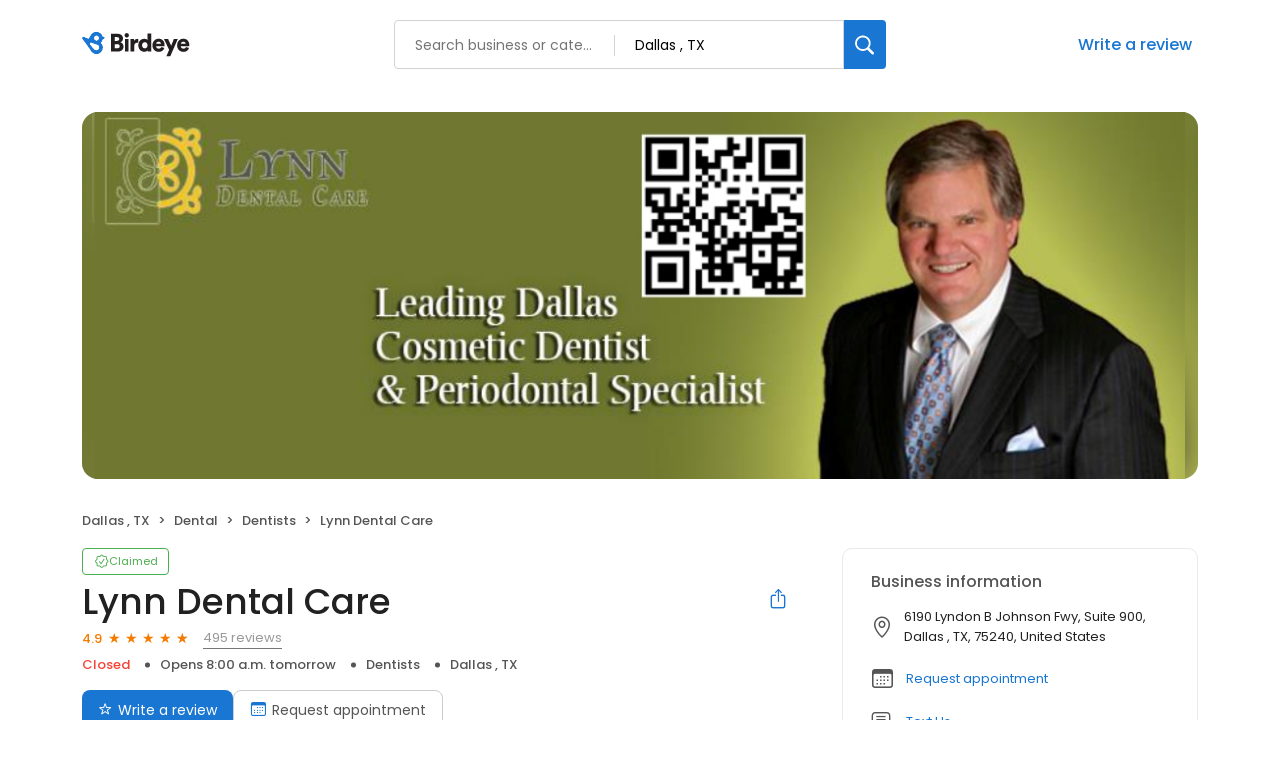

--- FILE ---
content_type: text/css
request_url: https://d3cnqzq0ivprch.cloudfront.net/profiles/production/20260116/paid/_next/static/css/644330414f9d38b9.css
body_size: 14715
content:
.AddBusinessSuccessTemplateDesktop_container__CH1zf{width:100%;max-width:854px;margin:32px auto 40px;padding-bottom:100px}.AddBusinessSuccessTemplateDesktop_container__CH1zf .AddBusinessSuccessTemplateDesktop_banner__1kKta{background:#f8f8f8;border-radius:20px;display:flex;width:100%;padding:60px 40px 40px;flex-direction:column;align-items:center;gap:12px}.AddBusinessSuccessTemplateDesktop_container__CH1zf .AddBusinessSuccessTemplateDesktop_banner__1kKta h1{color:#212121;text-align:center;font-size:36px;font-weight:500;line-height:44px;margin:0}.AddBusinessSuccessTemplateDesktop_container__CH1zf .AddBusinessSuccessTemplateDesktop_banner__1kKta p{color:#212121;text-align:center;font-size:16px;font-weight:400;line-height:26px;margin:0}.AddBusinessSuccessTemplateDesktop_container__CH1zf .AddBusinessSuccessTemplateDesktop_banner__1kKta .AddBusinessSuccessTemplateDesktop_ctaWrapper__BDPBA{margin-top:32px;display:flex;flex-direction:column;align-items:center;gap:12px}.AddBusinessSuccessTemplateDesktop_container__CH1zf .AddBusinessSuccessTemplateDesktop_banner__1kKta .AddBusinessSuccessTemplateDesktop_ctaWrapper__BDPBA a{text-decoration:none}.AddBusinessSuccessTemplateDesktop_container__CH1zf .AddBusinessSuccessTemplateDesktop_banner__1kKta .AddBusinessSuccessTemplateDesktop_ctaWrapper__BDPBA a:hover{color:var(--blue-hover);border-color:var(--blue-hover)}.AddBusinessSuccessTemplateDesktop_container__CH1zf .AddBusinessSuccessTemplateDesktop_banner__1kKta .AddBusinessSuccessTemplateDesktop_ctaWrapper__BDPBA .AddBusinessSuccessTemplateDesktop_addBizLink__DcY_Y{border-radius:30px;border:2px solid #1976d2;display:flex;padding:12px 30px;align-items:flex-start;gap:10px;color:#1976d2;text-align:center;font-size:14px;font-weight:500;line-height:24px;cursor:pointer}.AddBusinessSuccessTemplateDesktop_container__CH1zf .AddBusinessSuccessTemplateDesktop_banner__1kKta .AddBusinessSuccessTemplateDesktop_ctaWrapper__BDPBA .AddBusinessSuccessTemplateDesktop_homeLink__moAWI{color:#1976d2;text-align:center;font-size:14px;font-style:normal;font-weight:400;line-height:26px}.AddBusinessSuccessTemplateDesktop_container__CH1zf .AddBusinessSuccessTemplateDesktop_exploreSection__iLxG0{margin-top:40px}.AddBusinessSuccessTemplateDesktop_container__CH1zf .AddBusinessSuccessTemplateDesktop_exploreSection__iLxG0 h2{color:#212121;font-size:16px;font-style:normal;font-weight:500;line-height:normal}.AddBusinessSuccessTemplateDesktop_container__CH1zf .AddBusinessSuccessTemplateDesktop_exploreSection__iLxG0 .AddBusinessSuccessTemplateDesktop_businessList__YM6Sm{display:flex;gap:23px;flex-wrap:wrap}.AddBusinessSuccessTemplateDesktop_container__CH1zf .AddBusinessSuccessTemplateDesktop_exploreSection__iLxG0 .AddBusinessSuccessTemplateDesktop_businessList__YM6Sm .AddBusinessSuccessTemplateDesktop_card__EqYa3{width:269px}.BusinessListCard_linkWrapper___ETL4{text-decoration:none;display:block}.BusinessListCard_card__E8dFC{display:flex;flex-direction:column;align-items:flex-start;gap:16px;border-radius:10px;border:1px solid #e9e9eb;background:#fff}.BusinessListCard_card__E8dFC .BusinessListCard_image__hxI7b{border-radius:10px 10px 0 0;height:130px;width:100%;background-repeat:no-repeat;background-size:cover}.BusinessListCard_card__E8dFC .BusinessListCard_details__3NHn7{display:flex;flex-direction:column;padding:0 16px 20px;gap:2px;align-self:stretch}.BusinessListCard_card__E8dFC .BusinessListCard_details__3NHn7 .BusinessListCard_name__n5b6y{color:#212121;font-size:14px;font-style:normal;font-weight:500;line-height:18px;white-space:nowrap;overflow:hidden;text-overflow:ellipsis}.BusinessListCard_card__E8dFC .BusinessListCard_details__3NHn7 .BusinessListCard_review__LbsMT{display:flex;align-items:center;justify-content:flex-start}.BusinessListCard_card__E8dFC .BusinessListCard_details__3NHn7 .BusinessListCard_review__LbsMT .BusinessListCard_rating__UsLv4{color:var(--orange);font-size:13px;font-weight:500;display:flex;align-items:center;justify-content:space-between;margin-right:8px}.BusinessListCard_card__E8dFC .BusinessListCard_details__3NHn7 .BusinessListCard_review__LbsMT .BusinessListCard_rating__UsLv4 .BusinessListCard_ratingNum__N8vYc{margin-right:4px}.BusinessListCard_card__E8dFC .BusinessListCard_details__3NHn7 .BusinessListCard_review__LbsMT .BusinessListCard_count__Ou8WJ{color:var(--text-gray);font-size:13px;font-weight:400}.BusinessListCard_card__E8dFC .BusinessListCard_details__3NHn7 .BusinessListCard_address__CBs8M{color:var(--text-dark-gray);font-size:12px;font-weight:400;line-height:16px;display:flex;align-items:center;margin-bottom:4px}.BusinessListCard_card__E8dFC .BusinessListCard_details__3NHn7 .BusinessListCard_address__CBs8M .BusinessListCard_icon___arj4{width:16px;height:16px;display:inline-flex;align-items:center;font-size:12px;color:#ccc}.BusinessListCard_card__E8dFC .BusinessListCard_details__3NHn7 .BusinessListCard_address__CBs8M span:last-child{flex:1 1;white-space:nowrap;overflow:hidden;text-overflow:ellipsis}.styles_read-more-paragraph__frblj{font-weight:400;font-size:13px;line-height:20px;color:var(--text-black);margin:0;overflow-wrap:break-word}.styles_btn-read-more__eYfLM{font-weight:500;color:var(--primary-blue);cursor:pointer}.styles_panel__aCS6F{padding:20px 28px;border:1px solid var(--border-gray-100);border-radius:10px;margin-bottom:20px}.styles_panel__aCS6F h2{margin:0}.styles_btnRed__u9jPw{background-color:var(--danger-red);padding:14px 20px}.styles_infoHeader__0t_qy{display:flex;justify-content:space-between;margin-bottom:12px;align-items:center}.styles_infoHeader__0t_qy h2{margin-bottom:0}.styles_reachUs__RqKrg{list-style-type:none;padding-left:0;margin-bottom:0;margin-top:0}.styles_reachUs__RqKrg li{display:flex;align-items:center;overflow:hidden}.styles_reachUs__RqKrg li+li{margin-top:18px}.styles_connectUs__gZ9yo .styles_bookAppointmentBtn__5bc6M,.styles_connectUs__gZ9yo a{font-size:13px;line-height:20px;color:var(--primary-blue);margin-left:11px;text-decoration:none;position:relative;cursor:pointer}.styles_connectUs__gZ9yo address{font-size:13px;line-height:20px;color:var(--text-black);margin-left:11px;margin-bottom:0}.styles_connectUs__gZ9yo a:hover{color:var(--blue-hover)}.styles_connectUs__gZ9yo i{color:var(--text-dark-gray);font-size:20px;width:24px}.styles_websiteLink__S0p7p{height:100%;display:block;overflow:hidden;text-overflow:ellipsis;white-space:nowrap}.styles_iconGlobe__XNofc{font-size:25px!important}.styles_iconLocation__oFBLk{font-size:22px!important}.styles_goSocial__DNKk6{align-items:flex-start!important;margin-bottom:0!important}.styles_iconLink__b67d2{padding-top:4px;color:var(--text-dark-gray);font-size:18px}.styles_iconEnquiry__7KTyb{font-weight:700!important}.styles_iconEnquiry__7KTyb,.styles_iconQuotes__g8fMX{margin-top:4px;font-size:21px!important}.styles_goSocial__DNKk6 a{padding:4px 10px;border:1px solid var(--border-gray-100);border-radius:4px;font-size:11px;color:var(--text-dark-gray);line-height:16px;margin-left:9px;margin-bottom:10px;display:inline-flex;text-decoration:none;align-items:center;transition:.1s}.styles_goSocial__DNKk6 a:hover{background-color:var(--lightblue);border-color:var(--primary-blue)}.styles_goSocial__DNKk6 a img{margin-right:8px}.styles_socialLinks__StJEq{margin-left:6px;margin-bottom:-10px}@media only screen and (max-width:767px){.styles_panel__aCS6F{padding:0;border:none;margin-bottom:40px}}.Mobile_lable__q1uXI{color:var(--text-dark-gray);font-size:16px;font-style:normal;font-weight:500;line-height:34px;display:flex;align-items:center}.Mobile_lable__q1uXI span{text-decoration:none;border-width:0 0 1px;border-style:solid;line-height:22px}.BusinessReviews_reviewsBarWrapper__Tdqoi{display:flex;align-items:center;margin-bottom:43px}.BusinessReviews_reviewSummary__n5x54{width:25%;text-align:center}.BusinessReviews_reviewSummary__n5x54 strong{font-weight:500;font-size:40px;line-height:40px;color:var(--text-black);display:block;position:relative}.BusinessReviews_summaryStar__XRSYY:after{content:"\2605";color:var(--orange);font-size:16px;position:absolute;margin-left:4px}.BusinessReviews_reviewSummary__n5x54 span{font-size:12px;line-height:18px;color:var(--text-dark-gray)}.BusinessReviews_ratingList__YpmYx{width:70%}.BusinessReviews_tabs__WijcD{display:flex;justify-content:space-between;align-items:center;border:1px solid var(--border-gray-300);max-width:max-content;border-radius:30px;padding:5px 4px;margin:26px 0 20px;list-style-type:none;overflow:auto;scrollbar-width:none}.BusinessReviews_tabs__WijcD::-webkit-scrollbar{display:none;width:0}.BusinessReviews_tabs__WijcD::-webkit-scrollbar-track{box-shadow:0 none;border-radius:8px}.BusinessReviews_tabs__WijcD::-webkit-scrollbar-thumb{border-radius:8px;background:transparent}.BusinessReviews_tabs__WijcD::-webkit-scrollbar-thumb:hover{background:transparent}.BusinessReviews_tabs__WijcD li{margin:0 3px;font-weight:400;font-size:14px;line-height:24px;color:var(--text-black);background-color:transparent;border-radius:30px;cursor:pointer;transition:.3s ease;position:relative;white-space:nowrap;display:flex;align-items:center}.BusinessReviews_tabs__WijcD li:hover{background:var(--lightblue);color:var(--blue-hover)}.BusinessReviews_tabs__WijcD li.BusinessReviews_currentActive__n51a0{font-weight:500;background:var(--lightblue);cursor:not-allowed!important}.BusinessReviews_tabs__WijcD li.BusinessReviews_currentActive__n51a0 button{pointer-events:none;cursor:inherit}.BusinessReviews_paginatorContainer__8QrBh{width:100%;display:flex;align-items:center;justify-content:flex-start}.BusinessReviews_tab__b6GEq{text-decoration:none;color:inherit;height:100%;width:100%}.BusinessReviews_tab__b6GEq button{display:flex;align-items:center;text-decoration:none;color:inherit;border:unset;background:unset;padding:5px 26px;font-weight:inherit}.BusinessReviews_tab__b6GEq button img{height:16px;width:16px}.BusinessReviews_dropdown__x5h1k{display:flex;flex-direction:column;position:relative;margin:26px 0 30px}.BusinessReviews_dropdown__x5h1k .BusinessReviews_dropdownSelected__JA37T{position:relative;display:flex;align-items:center;justify-content:center;border-radius:78px;border:1px solid #d9d9d9;padding:6px}.BusinessReviews_dropdown__x5h1k .BusinessReviews_dropdownSelected__JA37T .BusinessReviews_displayLabel__XhpRU{display:flex;align-items:center;justify-content:center;width:100%;border-radius:78px;background:#dceaf3;padding:10px;font-size:16px;font-weight:500;color:#212121;text-align:center}.BusinessReviews_dropdown__x5h1k .BusinessReviews_dropdownSelected__JA37T .BusinessReviews_openIcon__3DTHz{position:absolute;right:16px;padding:4px;background:#dceaf3}.BusinessReviews_dropdownList__Thd5J{border:0;padding:0;width:100%;margin:0;min-height:150px}.BusinessReviews_dropdownList__Thd5J .BusinessReviews_closeIcon__X4jCY{position:absolute;bottom:3px;left:50%}.BusinessReviews_dropdownList__Thd5J .BusinessReviews_option__8ZkbS{display:block;border:unset;background:unset;width:100%;padding:0}.BusinessReviews_dropdownList__Thd5J .BusinessReviews_option__8ZkbS .BusinessReviews_optionLabel__A_Iyg{display:flex;align-items:center;padding:7px 0;color:#212121;text-align:center;color:#555;font-size:16px;font-style:normal;font-weight:400;line-height:normal;gap:8px}.BusinessReviews_dropdownList__Thd5J .BusinessReviews_option__8ZkbS.BusinessReviews_selected__qs0Up .BusinessReviews_optionLabel__A_Iyg{font-weight:500}.BusinessReviews_dropdownList__Thd5J .BusinessReviews_option__8ZkbS.BusinessReviews_selected__qs0Up .BusinessReviews_optionLabel__A_Iyg .BusinessReviews_checkIcon__r7Kfk{margin-left:auto;display:flex;align-items:center;font-size:16px}.BusinessReviews_otherSourceIcon__U_rAD{font-size:16px;margin-right:5px}.BusinessReviews_sourceIconContainer__dnpq_{height:19px;width:19px;overflow:hidden;display:flex;align-items:center;justify-content:center;margin-right:5px}.BusinessReviews_scaleDown__k_yXJ{transform:scale(.23)}.BusinessReviews_scaleDown__k_yXJ,.BusinessReviews_sourceIconContainer__dnpq_ i{display:flex;align-items:center;justify-content:center}.BusinessReviews_googleIcon__xtn3R{margin-right:4px;margin-top:-2px}.BusinessReviews_resellerStar__bDirt{display:inline-block;color:#000;position:relative;font-size:14px}.BusinessReviews_resellerStar__bDirt:before{content:"\2605"}.BusinessReviews_viewAllGoogleReviewLink__Ceqfq{display:block;width:80%;text-align:center;background:#fff;padding:8px 21px;cursor:pointer;color:var(--primary-blue);border:1px solid var(--border-gray-100);border-radius:8px;transition:.2s;text-decoration:none;margin:30px auto 0;font-size:14px}.BusinessReviews_viewAllGoogleReviewLink__Ceqfq:hover{border-color:var(--primary-blue)}.BusinessReviews_contentGroup__DRoM3{display:flex;flex-direction:column;align-items:center;padding:40px 0}.BusinessReviews_contentGroup__DRoM3 svg{width:102.697px;height:64px;margin-bottom:20px}.BusinessReviews_contentGroup__DRoM3 h1,.BusinessReviews_contentGroup__DRoM3 p{margin:0}.BusinessReviews_contentGroup__DRoM3 h1{color:#212121;text-align:center;font-size:16px;font-style:normal;font-weight:500;line-height:normal;letter-spacing:-.6px;margin-bottom:5px}.BusinessReviews_contentGroup__DRoM3 p{color:#212121;font-size:13px;font-style:normal;font-weight:400;line-height:normal;margin-bottom:20px}.BusinessReviews_writeReviewCTA___NX7q{color:#fff!important;font-size:14px!important;font-style:normal;font-weight:400!important;line-height:normal;letter-spacing:-.2px;border-radius:8px;padding:8px 16px!important;background:var(--primary-blue);border:none;outline:none;cursor:pointer}.BusinessReviews_writeReviewCTA___NX7q:hover{background:linear-gradient(rgba(0,0,0,.2) 0 0) var(--primary-blue)}.BusinessReviews_loadingWrapper__MKckg{position:relative;.BusinessReviews_loader__ELv0D{position:absolute;top:0;right:0;left:0;bottom:0;width:100%;height:100%;z-index:1;background-color:hsla(0,0%,100%,.5)}}@media only screen and (max-width:767px){.BusinessReviews_reviewsBarWrapper__Tdqoi{justify-content:space-around}.BusinessReviews_ratingList__YpmYx{width:60%}.BusinessReviews_reviewSummary__n5x54{text-align:left}}@media only screen and (max-width:385px){.BusinessReviews_tabs__WijcD li{padding:4px 6px}}.Loader_loader-box__Oy1Q6{text-align:center;min-height:-moz-fit-content;min-height:fit-content;position:relative}.Loader_loader-box__Oy1Q6 img{position:absolute;top:50%;left:50%;transform:translate(-50%,-50%)}.Loader_backdrop__V2ad5{position:absolute;top:0;bottom:0;left:0;right:0;background-color:hsla(0,0%,100%,.5)}.NoReviewBanner_container__us9Pt{padding:20px;display:flex;align-items:center;justify-content:space-between;background:var(--background-gray-100);border-radius:10px}.NoReviewBanner_content__1lvjt .NoReviewBanner_bannerTitle__VVCjr{font-size:26px;font-weight:400;line-height:24px;letter-spacing:0;text-align:left;margin:0 0 15px}.NoReviewBanner_content__1lvjt .NoReviewBanner_bannerText___PNWk{font-size:14px;font-weight:400;line-height:21px;letter-spacing:0;text-align:left;margin-bottom:37px}.NoReviewBanner_content__1lvjt .NoReviewBanner_writeReviewCTA__O5S41{height:30px;width:130px;border-radius:4px;padding:5px 15px;font-size:13px;font-weight:400;line-height:20px;letter-spacing:0;text-align:center;display:flex;align-items:center;border:1px solid var(--border-gray-500);cursor:pointer;transition:.1s}.NoReviewBanner_content__1lvjt .NoReviewBanner_writeReviewCTA__O5S41:hover{background:rgba(0,0,0,.1)}@media only screen and (max-width:767px){.NoReviewBanner_container__us9Pt{flex-direction:column-reverse;border-radius:0}.NoReviewBanner_content__1lvjt{margin-top:24px}}.style_calendarWrapper__81J5M{--primary-blue:#1976d2;--success-green:#4caf50;--danger-red:#f44336;--dark-red:#c83329;--orange:#f57c00;--lightgray:#ccc;--dark-gray:#555;--lightblue:#dceaf3;--blue-hover:#1a60a6;--text-dark-gray:#555;--text-gray:#999;--text-black:#212121;--border-gray-100:#e9e9eb;--border-gray-200:#ccc;--border-gray-300:#999;--border-gray-500:#3c4043;--background-gray-100:#f1f1f1;--be-blue:#1976d2;--be-blue-hover:#1976d21a;--deep-blue:#135fba;--beed-blue:#0d47a1;--pale-blue:#f1f6fa;--black:#000;--black-21:#212121;--black-25:#252525;--black-30:#303030;--white:#fff;--grey-f0:#f0f0f0;--grey-f4:#f4f4f4;--grey-e2:#e2e2e2;--grey-ef:#efefef;--grey-f8:#f8f8f8;--grey-f9:#f9f9f9;--grey-fa:#fafafa;--grey-cf:#cfcfcf;--grey-61:#616161;--grey-66:#666;--grey-76:#767676;--grey-55:#555;--grey-54:#545454;--grey-33:#333;--grey-44:#444;--grey-89:#8993a4;--grey-88:#888;--grey-cc:#ccc;--grey-dd:#ddd;--grey-d6:#d6d6d6;--grey-d8:#d8d8d8;--grey-99:#999;--grey-eb:#ebebeb;--grey-dde:#dde3e6;--hot-pink:#fbc1e6;--deep-pink:#534458;--deep-violet:#35283c;--deep-navy:#2d3e50;--bright-orange:#f57c00;--isabelline:#f4f0eb;--red:red;--red-436:#f44336;--lily-lavender:#e9e9eb;--primary-hover:#135aa0;--secondary-hover:rgba(25,118,210,.1);--navy:#1a0dab;--green:#34a851;--footer-hover:#1f92e0;display:flex;position:relative;flex-direction:column;flex:1 1}.style_calendarWrapper__81J5M[disabled]{pointer-events:none;cursor:not-allowed}.style_calendarWrapper__81J5M h2{font-size:18px;font-weight:400;line-height:18px;color:var(--grey-33);margin:0 0 30px}.style_calendarWrapper__81J5M .style_calenderLoader__qJ8SZ{position:absolute;z-index:2;background:hsla(0,0%,95%,.267)}.style_calendarWrapper__81J5M .style_calendarContent__7Ab2N{display:flex;height:100%}.style_calendarWrapper__81J5M .style_calendarContent__7Ab2N .style_calendar__0Kty7{width:60%;margin-right:35px}.style_calendarWrapper__81J5M .style_calendarContent__7Ab2N .style_calendar__0Kty7 div[class=rdp-caption]{position:relative;display:flex;align-items:center;justify-content:center;padding:15px 20px;border-radius:4px;border:1px solid var(--grey-d8);width:100%;height:50px;margin:0 0 12px}.style_calendarWrapper__81J5M .style_calendarContent__7Ab2N .style_calendar__0Kty7 div[class=rdp-caption] div[class*=rdp-caption_label]{font-size:16px;color:var(--black-21);line-height:18px;margin:0}.style_calendarWrapper__81J5M .style_calendarContent__7Ab2N .style_calendar__0Kty7 div[class=rdp-caption] div[class=rdp-nav]{position:absolute;width:100%;left:0;display:flex;justify-content:space-between}.style_calendarWrapper__81J5M .style_calendarContent__7Ab2N .style_calendar__0Kty7 div[class=rdp-caption] div[class=rdp-nav] button[class*=rdp-nav_button]{margin:0 15px}.style_calendarWrapper__81J5M .style_calendarContent__7Ab2N .style_calendar__0Kty7 div[class=rdp-caption] div[class=rdp-nav] button[class*=rdp-nav_button]:disabled{opacity:.3;pointer-events:none}.style_calendarWrapper__81J5M .style_calendarContent__7Ab2N .style_calendar__0Kty7 div[class=rdp-caption] div[class=rdp-nav] button[class*=rdp-nav_button] svg[class=rdp-nav_icon]{display:none}.style_calendarWrapper__81J5M .style_calendarContent__7Ab2N .style_calendar__0Kty7 div[class=rdp-caption] div[class=rdp-nav] button[class*=rdp-nav_button_next],.style_calendarWrapper__81J5M .style_calendarContent__7Ab2N .style_calendar__0Kty7 div[class=rdp-caption] div[class=rdp-nav] button[class*=rdp-nav_button_previous]{display:flex;align-items:center;width:15px;height:15px;border:0;background:unset;border-top:2px solid var(--black-21);border-left:2px solid var(--black-21);border-radius:2px;transform:rotate(-45deg) scale(.8);position:relative;cursor:pointer}.style_calendarWrapper__81J5M .style_calendarContent__7Ab2N .style_calendar__0Kty7 div[class=rdp-caption] div[class=rdp-nav] button[class*=rdp-nav_button_next]:after,.style_calendarWrapper__81J5M .style_calendarContent__7Ab2N .style_calendar__0Kty7 div[class=rdp-caption] div[class=rdp-nav] button[class*=rdp-nav_button_previous]:after{content:"";display:inline-flex;width:20px;height:2px;background-color:var(--black-21);position:absolute;transform:rotate(45deg) translate(-6px,7px)}.style_calendarWrapper__81J5M .style_calendarContent__7Ab2N .style_calendar__0Kty7 div[class=rdp-caption] div[class=rdp-nav] button[class*=rdp-nav_button_next]{transform:rotate(135deg) scale(.8)}.style_calendarWrapper__81J5M .style_calendarContent__7Ab2N .style_calendar__0Kty7 table[class=rdp-table]{width:100%}.style_calendarWrapper__81J5M .style_calendarContent__7Ab2N .style_calendar__0Kty7 table[class=rdp-table] thead[class=rdp-head] tr[class=rdp-head_row]{display:flex;width:100%;align-items:center;justify-content:space-around}.style_calendarWrapper__81J5M .style_calendarContent__7Ab2N .style_calendar__0Kty7 table[class=rdp-table] thead[class=rdp-head] tr[class=rdp-head_row] th[class=rdp-head_cell]{display:inline-flex;justify-content:center;align-items:center;width:14.2857142857%;margin:7.5px 0;font-weight:300}.style_calendarWrapper__81J5M .style_calendarContent__7Ab2N .style_calendar__0Kty7 table[class=rdp-table] thead[class=rdp-head] tr[class=rdp-head_row] th[class=rdp-head_cell] span{display:flex;align-items:center;justify-content:center;min-width:36px;width:36px;height:36px;color:var(--black);font-size:16px;font-weight:300}.style_calendarWrapper__81J5M .style_calendarContent__7Ab2N .style_calendar__0Kty7 table[class=rdp-table] thead[class=rdp-head] tr[class=rdp-head_row] th[class=rdp-head_cell] [class*=rdp-vhidden]{display:none}.style_calendarWrapper__81J5M .style_calendarContent__7Ab2N .style_calendar__0Kty7 table[class=rdp-table] tbody[class=rdp-tbody] tr[class=rdp-row]{display:flex;width:100%;align-items:center;justify-content:space-around}.style_calendarWrapper__81J5M .style_calendarContent__7Ab2N .style_calendar__0Kty7 table[class=rdp-table] tbody[class=rdp-tbody] tr[class=rdp-row] td[class=rdp-cell]{display:inline-flex;justify-content:center;align-items:center;width:14.2857142857%;margin:7.5px 0;font-weight:400}.style_calendarWrapper__81J5M .style_calendarContent__7Ab2N .style_calendar__0Kty7 table[class=rdp-table] tbody[class=rdp-tbody] tr[class=rdp-row] td[class=rdp-cell] button[class*=rdp-day]{display:flex;align-items:center;justify-content:center;min-width:36px;width:36px;height:36px;color:var(--black);font-size:16px;background:var(--grey-f0);border-radius:8px;transition:all 333ms ease;border:0;cursor:pointer}.style_calendarWrapper__81J5M .style_calendarContent__7Ab2N .style_calendar__0Kty7 table[class=rdp-table] tbody[class=rdp-tbody] tr[class=rdp-row] td[class=rdp-cell] button[class*=rdp-day]:hover{background:var(--grey-d6)}.style_calendarWrapper__81J5M .style_calendarContent__7Ab2N .style_calendar__0Kty7 table[class=rdp-table] tbody[class=rdp-tbody] tr[class=rdp-row] td[class=rdp-cell] button[class*=rdp-day].style_my-selected__Kvsje{background:var(--be-blue);font-weight:400;color:var(--white)}.style_calendarWrapper__81J5M .style_calendarContent__7Ab2N .style_calendar__0Kty7 table[class=rdp-table] tbody[class=rdp-tbody] tr[class=rdp-row] td[class=rdp-cell] button[class*=rdp-day].style_my-selected__Kvsje:hover{background:var(--be-blue);color:var(--white)}.style_calendarWrapper__81J5M .style_calendarContent__7Ab2N .style_calendar__0Kty7 table[class=rdp-table] tbody[class=rdp-tbody] tr[class=rdp-row] td[class=rdp-cell] button[class*=rdp-day_outside]{background:transparent;color:var(--grey-d8);pointer-events:none!important}.style_calendarWrapper__81J5M .style_calendarContent__7Ab2N .style_calendar__0Kty7 table[class=rdp-table] tbody[class=rdp-tbody] tr[class=rdp-row] td[class=rdp-cell] button[class*=rdp-day_outside].style_my-selected__Kvsje{opacity:.6}.style_calendarWrapper__81J5M .style_calendarContent__7Ab2N .style_calendar__0Kty7 table[class=rdp-table] tbody[class=rdp-tbody] tr[class=rdp-row] td[class=rdp-cell] button[class*=rdp-day_disabled]{background:transparent;color:var(--grey-d8);cursor:default}.style_calendarWrapper__81J5M .style_calendarContent__7Ab2N .style_calendar__0Kty7 table[class=rdp-table] tbody[class=rdp-tbody] tr[class=rdp-row] td[class=rdp-cell] button[class*=rdp-day_disabled].style_my-selected__Kvsje{opacity:.6}.style_calendarWrapper__81J5M .style_calendarContent__7Ab2N .style_calendar__0Kty7 table[class=rdp-table] tbody[class=rdp-tbody] tr[class=rdp-row] td[class=rdp-cell] button[class*=rdp-day_disabled]:hover{background-color:transparent}.style_calendarWrapper__81J5M .style_calendarContent__7Ab2N .style_timezone__mJoAE{display:flex;justify-content:flex-end;width:35%}@media(max-width:768px){.style_calendarWrapper__81J5M .style_calendarContent__7Ab2N .style_calendar__0Kty7{width:60%}.style_calendarWrapper__81J5M .style_calendarContent__7Ab2N .style_timezone__mJoAE{width:40%}}@media(max-width:767px){.style_calendarWrapper__81J5M h2{font-size:15px;text-align:center;margin:0 0 15px}.style_calendarWrapper__81J5M .style_calendarContent__7Ab2N{flex-direction:column}.style_calendarWrapper__81J5M .style_calendarContent__7Ab2N .style_calendar__0Kty7,.style_calendarWrapper__81J5M .style_calendarContent__7Ab2N .style_timezone__mJoAE{width:100%}.style_calendarWrapper__81J5M .style_calendarContent__7Ab2N .style_timezone__mJoAE{justify-content:center}.style_calendarWrapper__81J5M .style_calendarContent__7Ab2N .style_disappear__Kj8vU{display:none}}.style_addToCalendarWrapper__AaecM{--be-blue:#1976d2;display:flex;align-items:center}@media(max-width:767px){.style_addToCalendarWrapper__AaecM{justify-content:center}}.style_addToCalendarWrapper__AaecM span{display:inline-flex;font-size:14px;font-weight:600;color:var(--be-blue)}.style_addToCalendarWrapper__AaecM .style_fetchCalendars__lCipJ{display:flex;align-items:center;justify-content:center;list-style-type:none;padding-left:5px;margin:0}.style_addToCalendarWrapper__AaecM .style_fetchCalendars__lCipJ li{padding:0 0 0 15px}.style_addToCalendarWrapper__AaecM .style_fetchCalendars__lCipJ li a{display:flex}.style_addToCalendarWrapper__AaecM .style_fetchCalendars__lCipJ li a object{pointer-events:none}.style_thankYouWrapper__Iuuz_{display:flex;flex-direction:column;flex:1 1;--be-blue:#1976d2;--white:#fff;--black-21:#212121;--green:#34a851}.style_thankYouWrapper__Iuuz_ h2{font-size:18px;font-weight:400;line-height:18px;color:#34a853;margin:0 0 30px}.style_thankYouWrapper__Iuuz_ .style_primaryOutlineButton__KcKS2{display:flex;align-items:center;justify-content:center;padding:0 20px;font-size:15px;border-radius:2px;text-decoration:none;cursor:pointer;transition:all 333ms ease;min-width:80px;width:100%;height:40px;color:var(--be-blue);background-color:transparent;border:1px solid var(--be-blue);font-weight:500}.style_thankYouWrapper__Iuuz_ .style_primaryOutlineButton__KcKS2:hover{background-color:rgba(25,118,210,.1)}.style_thankYouWrapper__Iuuz_ .style_thankyouContent__MbXK_ .style_scheduledDate__f6kpi{display:flex;flex-direction:column;align-items:flex-start;background:var(--green);border-radius:4px;padding:20px;margin:0 0 40px}.style_thankYouWrapper__Iuuz_ .style_thankyouContent__MbXK_ .style_scheduledDate__f6kpi p{display:flex;align-items:center;margin:0}.style_thankYouWrapper__Iuuz_ .style_thankyouContent__MbXK_ .style_scheduledDate__f6kpi p:not(:first-of-type){margin:10px 0 0}.style_thankYouWrapper__Iuuz_ .style_thankyouContent__MbXK_ .style_scheduledDate__f6kpi i{font-size:22px;color:var(--white);padding:0 10px 0 0}.style_thankYouWrapper__Iuuz_ .style_thankyouContent__MbXK_ .style_scheduledDate__f6kpi span{font-size:15px;color:var(--white);line-height:22px}@media(max-width:767px){.style_thankYouWrapper__Iuuz_ .style_thankyouContent__MbXK_ .style_scheduledDate__f6kpi{padding:15px 10px;margin:0 0 30px}}.style_thankYouWrapper__Iuuz_ .style_thankyouContent__MbXK_ .style_message__yPb_f{margin:0 0 40px;max-width:80%}.style_thankYouWrapper__Iuuz_ .style_thankyouContent__MbXK_ .style_message__yPb_f p{font-size:18px;font-weight:400;color:var(--black-21);line-height:22px;margin:0}.style_thankYouWrapper__Iuuz_ .style_thankyouContent__MbXK_ .style_message__yPb_f p:not(:last-of-type){margin:0 0 20px}.style_thankYouWrapper__Iuuz_ .style_thankyouContent__MbXK_ .style_btnWrapper__LZhdh{margin:40px 0 0}@media(max-width:767px){.style_thankYouWrapper__Iuuz_ .style_thankyouContent__MbXK_ .style_message__yPb_f{text-align:center;max-width:unset;margin:0 0 30px}}.style_starsContainer__P4vyT{display:inline-flex;align-items:center}.style_star__d_qre{display:inline-block;color:var(--lightgray);position:relative}.style_star__d_qre.style_xs__y95FL{font-size:11px}.style_star__d_qre.style_sm__WOd_5{font-size:14px}.style_star__d_qre.style_md__gUcs_{font-size:16px}.style_star__d_qre.style_lg__fUx49{font-size:24px}.style_star__d_qre.style_selectable__R3LYW{cursor:pointer}.style_star__d_qre+.style_star__d_qre{margin-left:4px}.style_star__d_qre:before{content:"\2605"}.style_star__d_qre.style_on__JmsyD{color:var(--orange)}.style_star__d_qre.style_half__x9Mmc{color:var(--orange);position:absolute;overflow:hidden;top:0;left:0}.styles_content__E2kBk{padding-top:32px}.styles_business__YDZLf{margin-bottom:20px}.styles_business__YDZLf .styles_name__6ZjMs{color:#212121;font-size:14px;font-style:normal;font-weight:400;letter-spacing:-.28px}.styles_business__YDZLf .styles_ratingWrapper__8PKyy{display:flex;align-items:center;font-size:13px}.styles_business__YDZLf .styles_ratingWrapper__8PKyy .styles_rating__G6PQw{color:#f57c00;font-size:13px;font-style:normal;font-weight:500;line-height:0px;margin-right:2px}.styles_business__YDZLf .styles_ratingWrapper__8PKyy .styles_reviewCountLabel__kXUVe{margin-left:8px;color:#555;font-size:13px;font-style:normal;font-weight:400;line-height:normal}.styles_messagePreview__tK15H{width:100%;border-radius:8px;background:#f4f4f4;padding:16px 0}.styles_messagePreview__tK15H .styles_header__d611D{display:flex;align-items:center;justify-content:space-between;margin-bottom:8px;padding:0 20px}.styles_messagePreview__tK15H .styles_header__d611D .styles_title__AvfYm{color:#777;font-size:11px;font-style:normal;font-weight:400;line-height:18px}.styles_messagePreview__tK15H .styles_header__d611D .styles_editBtn__QFS_z{background:transparent;border:none;outline:none;cursor:pointer;width:16px;height:16px;overflow:hidden;display:flex;align-items:center;justify-content:center;color:var(--primary-blue);font-size:12px}.styles_messagePreview__tK15H .styles_message__nyyLu{margin:0;color:#555;font-size:14px;font-style:normal;font-weight:400;line-height:normal;overflow:scroll;text-overflow:ellipsis;display:-webkit-box;-webkit-line-clamp:3;-webkit-box-orient:vertical;padding:0 20px}.styles_disclaimer__33zf4{color:#555;font-size:11px;font-style:normal;font-weight:400;line-height:20px;margin-top:8px;margin-bottom:32px}.styles_form__sn_4Z .styles_fields__FOQlr{display:flex;flex-direction:column;gap:10px}.styles_form__sn_4Z .styles_fields__FOQlr .styles_formControl__9as4u .styles_label__pRkJw{top:4px;font-size:15px}.styles_form__sn_4Z .styles_action__ntC0q{position:relative}.styles_form__sn_4Z .styles_action__ntC0q .styles_errorText__0AyGf{position:absolute;top:7px;color:var(--danger-red);font-size:12px;left:50%;transform:translate(-50%);margin:0}.styles_form__sn_4Z .styles_action__ntC0q .styles_submitBtn__JGUsG{display:inline-block;padding:18px 40px;background:var(--primary-blue);border-radius:8px;font-size:14px;color:var(--white);text-decoration:none;transition:.3s ease;border:none;margin:32px 0 0;cursor:pointer;width:100%}@media(hover:hover){.styles_form__sn_4Z .styles_action__ntC0q .styles_submitBtn__JGUsG:hover{background:linear-gradient(rgba(0,0,0,.2) 0 0) var(--primary-blue)}}.styles_form__sn_4Z .styles_action__ntC0q .styles_submitBtn__JGUsG i{margin-right:6px}.styles_form__sn_4Z .styles_action__ntC0q .styles_submitBtn__JGUsG i:before{color:var(--white)}.styles_loader__EwcFY{position:absolute;left:0;top:0;width:100%;height:100%;z-index:18}.styles_loader__EwcFY .styles_spinner__9orTM{position:absolute!important;top:50%;left:50%;transform:translate(-50%,-50%);padding:32px;border-radius:10px}.styles_modal__XhL3h{width:700px;padding:24px 24px 40px;min-height:unset}.styles_content__bHfOj{display:flex;flex-direction:column;align-items:center;justify-content:center;color:var(--text-black);margin-top:32px}.styles_content__bHfOj p{text-align:center;margin:0;font-size:15px}.styles_content__bHfOj i{font-size:46px;color:var(--text-gray);width:60px;height:60px;display:flex;align-items:center;justify-content:center}.styles_title__Kcdgy{color:#212121;text-align:center;font-size:30px!important;font-style:normal;font-weight:400!important;line-height:34px;margin:12px 0}@media only screen and (max-width:700px){.styles_modal__XhL3h{min-width:300px;width:100vw}}.NotificationToast_toast__1Qmnf{visibility:hidden;width:-moz-fit-content;width:fit-content;margin:auto;color:#fff;position:fixed;z-index:1;left:0;right:0;top:30px;font-size:17px;white-space:nowrap;padding:8px 12px;border-radius:4px;background:#fff;box-shadow:0 10px 24px 0 rgba(33,33,33,.2);z-index:10000100;display:flex;align-items:center;gap:12px;height:52px}.NotificationToast_toast__1Qmnf .NotificationToast_leftIcon__biz6l{margin:5px}.NotificationToast_toast__1Qmnf .NotificationToast_leftIcon__biz6l.NotificationToast_error__f18cn{color:#de1b0c}.NotificationToast_toast__1Qmnf .NotificationToast_closeIcon__zpFxq{color:#303030;font-weight:700;cursor:pointer;margin-right:13px}.NotificationToast_toast__1Qmnf .NotificationToast_text__zpNIN{min-width:114px;color:#212121;font-size:15px;font-style:normal;font-weight:400;line-height:1.5;display:inline-block}.NotificationToast_toast__1Qmnf.NotificationToast_show__GNhUo{visibility:visible;animation:NotificationToast_fadein__P_SSU .5s,NotificationToast_fadeout__aWVgq .5s 4.5s}.NotificationToast_toast__1Qmnf.NotificationToast_noLeftIcon__tpTGP{padding:8px 12px}@keyframes NotificationToast_fadein__P_SSU{0%{top:0;opacity:0}to{top:30px;opacity:1}}@keyframes NotificationToast_stay__DRsSY{0%{min-width:350px}to{min-width:350px}}@keyframes NotificationToast_fadeout__aWVgq{0%{top:30px;opacity:1}to{top:60px;opacity:0}}@media screen and (max-width:768px){.NotificationToast_toast__1Qmnf{width:90%}.NotificationToast_toast__1Qmnf .NotificationToast_text__zpNIN{white-space:normal}}.SocialShare_shareBtn__SiMLM{background:transparent;color:var(--primary-blue);height:-moz-fit-content;height:fit-content;border:0;cursor:pointer;font-size:24px;padding:4px 0 0;position:relative}.SocialShare_shareBtn__SiMLM .SocialShare_tooltip__uqSKp{position:absolute;top:90%;left:50%;transform:translateX(-50%);opacity:0;display:none;background:#455b76;border-radius:4px;transition:.3s ease;z-index:9;width:max-content;color:var(--white);font-size:13px;font-weight:400;padding:8px 15px}.SocialShare_shareBtn__SiMLM .SocialShare_tooltip__uqSKp.SocialShare_brandTooltip__lPCpY{text-wrap:nowrap;right:0;left:auto;transform:translateX(0)}.SocialShare_shareBtn__SiMLM:hover{color:var(--blue-hover)}.SocialShare_shareBtn__SiMLM:hover .SocialShare_tooltip__uqSKp{opacity:1;display:block;top:100%}@media only screen and (max-width:768px){.SocialShare_shareBtn__SiMLM .SocialShare_tooltip__uqSKp{left:unset;transform:unset;right:0}}.styles_container__NVdJO button{background:none;border:none;outline:none}.styles_container__NVdJO a,.styles_container__NVdJO button{font-size:13px;line-height:20px;color:var(--primary-blue);margin-left:11px;text-decoration:none;position:relative;padding:0;cursor:pointer}.styles_container__NVdJO a:hover,.styles_container__NVdJO button:hover{color:var(--blue-hover)}.styles_container__NVdJO .styles_hide__RFQcB{display:none}.styles_container__hJT55 button{background:none;border:none;outline:none}.styles_container__hJT55 a,.styles_container__hJT55 button{font-size:13px;line-height:20px;color:var(--primary-blue);margin-left:11px;text-decoration:none;position:relative;padding:0;cursor:pointer}.styles_container__hJT55 a:hover,.styles_container__hJT55 button:hover{color:var(--blue-hover)}.styles_container__hJT55 .styles_hide__8KSE6{display:none}.styles_container__61Ksb button{background:none;border:none;outline:none}.styles_container__61Ksb a,.styles_container__61Ksb button{font-size:13px;line-height:20px;color:var(--primary-blue);margin-left:11px;text-decoration:none;position:relative;padding:0;cursor:pointer}.styles_container__61Ksb a:hover,.styles_container__61Ksb button:hover{color:var(--blue-hover)}.styles_container__61Ksb .styles_hide__Am9R4{display:none}.TextUsBtn_container__PFXZZ{display:inline-block}.TextUsBtn_container__PFXZZ button{background:none;border:none;outline:none}.TextUsBtn_container__PFXZZ a,.TextUsBtn_container__PFXZZ button{font-size:13px;line-height:20px;color:var(--primary-blue);margin-left:11px;text-decoration:none;position:relative;padding:0;cursor:pointer}.TextUsBtn_container__PFXZZ a:hover,.TextUsBtn_container__PFXZZ button:hover{color:var(--blue-hover)}.CustomerReview_clientsReviews__ZN8oK{margin-bottom:30px}.CustomerReview_clientsReviews__ZN8oK:last-child{margin-bottom:0}.CustomerReview_clientHeader__9qWI1{display:flex;justify-content:space-between;margin-bottom:10px}.CustomerReview_clientImage__k8Ygv{width:40px;height:40px;margin-right:12px;font-size:5px;border-radius:50%}.CustomerReview_reviewInfo__h8dB8{flex:1 1;padding-right:10px}.CustomerReview_reviewInfoTop__tElLa{display:flex;align-items:flex-start}.CustomerReview_reviewInfoTop__tElLa.CustomerReview_sourceVisible__KtjD9{display:flex;align-items:center}.CustomerReview_clientName__dyE5o{font-weight:500;font-size:14px;line-height:21px;color:var(--text-black);overflow-wrap:anywhere}.CustomerReview_reviewSourceWrapper__0uC2I{display:inline-flex;align-items:flex-end}.CustomerReview_reviewSource__tB9re{font-size:11px;line-height:16px;color:var(--text-black);text-decoration:none}.CustomerReview_reviewSource__tB9re[href]{color:var(--primary-blue)}.CustomerReview_reviewSource__tB9re[href]:hover{color:var(--blue-hover)}.CustomerReview_starRating__80qpJ label{width:13px;overflow:hidden;white-space:nowrap;font-size:13px;line-height:20px}.CustomerReview_starRating__80qpJ label:before{content:"★ ";color:var(--orange)}.CustomerReview_reviewInfo__h8dB8 .CustomerReview_starRating__80qpJ label{width:11px;font-size:11px;line-height:10px}.CustomerReview_noReview__1dnEr .CustomerReview_averageRating__cI4j_,.CustomerReview_noReview__1dnEr .CustomerReview_starRating__80qpJ label:before{color:var(--text-gray)}.CustomerReview_publishDate____DaU{font-size:12px;line-height:21px;color:var(--text-gray);white-space:nowrap}.CustomerReview_recommended__Zbk1V{display:block;font-size:11px;line-height:16px;color:var(--text-dark-gray)}.CustomerReview_recommended__Zbk1V img{margin-bottom:-2px}.CustomerReview_businessReply__R0EF6{margin-top:10px;padding:20px;background:#f4fbff;border-radius:12px}.CustomerReview_businessReply__R0EF6 p{font-size:13px;line-height:19px;color:var(--text-black);margin-bottom:0}.CustomerReview_businessReply__R0EF6 p:first-child{margin:0}.CustomerReview_notVerifiedBadge__ah7wS{display:flex;align-items:flex-end;height:14px;width:14px;margin-left:5px;position:relative}.CustomerReview_notVerifiedBadge__ah7wS i{font-size:14px;color:#09f;position:absolute;top:3px}.CustomerReview_notVerifiedBadge__ah7wS:hover .CustomerReview_toolTip__cK8Ua{opacity:1;display:block;top:130%}.CustomerReview_toolTip__cK8Ua{position:absolute;top:90%;left:50%;transform:translateX(-50%);opacity:0;display:none;background:#455b76;border-radius:4px;padding:0 15px;transition:.3s ease;z-index:9;width:max-content;max-width:360px}.CustomerReview_toolTip__cK8Ua p{font-size:13px;line-height:20px;color:#fff;margin:8px 0}.CustomerReview_toolTip__cK8Ua>p>.CustomerReview_nonDirectReviewLearnMoreCTA__wX18P{color:#09f;text-decoration:none}@media only screen and (max-width:767px){.CustomerReview_toolTip__cK8Ua{max-width:255px}.CustomerReview_reviewInfoTop__tElLa.CustomerReview_sourceVisible__KtjD9{display:flex;flex-direction:column;align-items:flex-start}}.styles_container__mRuhf{display:flex;flex-direction:column;gap:4px;padding:24px 20px;border-radius:12px;width:calc(33% - 12px);background-color:#fafafa}.styles_container__mRuhf .styles_name___fvs1{color:var(--text-dark-gray);font-size:20px;line-height:30px}.styles_container__mRuhf .styles_name___fvs1 .styles_link__QaZBn{color:inherit}.styles_container__mRuhf .styles_name___fvs1 .styles_link__QaZBn:hover{color:var(--primary-blue)}.styles_container__mRuhf .styles_name___fvs1 .styles_link__QaZBn{overflow:hidden;text-overflow:ellipsis}.styles_container__mRuhf .styles_name___fvs1 .styles_number__C2t8R{display:inline-flex;align-items:center;justify-content:center;min-width:16px;width:20px;height:20px;background-color:#1976d2;border-radius:20px;color:#fff;font-size:12px;margin-right:8px;vertical-align:middle}.styles_container__mRuhf .styles_reviewSummary__A9er8{margin-top:-5px}.styles_container__mRuhf .styles_reviewSummary__A9er8 .styles_rating__wIHz_{color:#f57c00;font-size:16px;line-height:24px;font-weight:500;margin-right:6px}.styles_container__mRuhf .styles_reviewSummary__A9er8 .styles_reviewCount__govtI{color:#999;font-size:16px;line-height:24px;margin-left:8px}.styles_container__mRuhf .styles_locationDetails__UF_o3{margin:20px 0}.styles_container__mRuhf .styles_tooltipContainer__Ru3nK{position:relative;cursor:default}.styles_container__mRuhf .styles_tooltipContainer__Ru3nK:hover:after{content:attr(data-tooltip);position:absolute;top:100%;left:20px;background:#736d6d;color:#fff;padding:5px;border-radius:3px;box-shadow:0 2px 5px rgba(0,0,0,.3);z-index:10;font-size:12px;max-width:300px;line-height:14px;visibility:visible;opacity:1;transition:opacity .2s ease-in-out}.styles_container__mRuhf .styles_tooltipContainer__Ru3nK[data-tooltip]:not(:hover):after{visibility:hidden;opacity:0}.styles_container__mRuhf .styles_address__b3XF4{display:flex;align-items:center;color:var(--text-black);font-size:16px;line-height:24px;gap:4px;margin-bottom:4px}.styles_container__mRuhf .styles_address__b3XF4 .styles_icon__Qt4wM{display:flex;align-items:center;height:16px;width:16px;font-size:14px;color:#555}.styles_container__mRuhf .styles_address__b3XF4 .styles_text__Satj_{white-space:nowrap;overflow:hidden;text-overflow:ellipsis}.styles_container__mRuhf .styles_details__MljbR{display:flex;color:var(--text-dark-gray);font-size:12px;line-height:16px;padding:0;margin:0;flex-wrap:wrap}.styles_container__mRuhf .styles_details__MljbR .styles_open__3Nb32{font-weight:500;color:var(--success-green)}.styles_container__mRuhf .styles_details__MljbR .styles_close__zGs3y{font-weight:500;color:var(--danger-red)}.styles_container__mRuhf .styles_details__MljbR li{font-weight:400;font-size:16px;line-height:24px;color:var(--text-black);position:relative;display:inline}.styles_container__mRuhf .styles_details__MljbR li+li:before{content:"";display:inline-block;width:5px;height:5px;border-radius:7.5px;background-color:var(--text-dark-gray);margin:2px 8px}.styles_container__mRuhf .styles_actions__YUi7U{display:flex;gap:5px;margin-top:auto}.styles_container__mRuhf .styles_actions__YUi7U a{border-radius:8px;border:1px solid #ccc;background:#fff;padding:8px;font-size:12px;line-height:18px;color:var(--text-dark-gray);display:flex;align-items:center;gap:5px;transition:.2s ease}.styles_container__mRuhf .styles_actions__YUi7U a i{color:var(--primary-blue);font-size:14px}.styles_container__mRuhf .styles_actions__YUi7U a:hover{border-color:var(--primary-blue);background-color:var(--lightblue)}@media only screen and (max-width:991px){.styles_container__mRuhf{width:100%}}.styles_section__Jw4jj{padding-bottom:40px}.styles_section__Jw4jj .styles_header__Nl0vM{display:flex;justify-content:space-between;margin-bottom:40px;align-items:center}.styles_section__Jw4jj .styles_header__Nl0vM h2{font-size:28px;font-weight:500;line-height:40px;color:var(--text-black);margin:0}.styles_section__Jw4jj .styles_header__Nl0vM .styles_magnifyingIcon__Cf9B4{width:30px;height:30px;display:flex;align-items:center;justify-content:center;color:#555;cursor:pointer}.styles_section__Jw4jj .styles_header__Nl0vM .styles_magnifyingIcon__Cf9B4 i{font-size:30px}.styles_section__Jw4jj .styles_searchInputWrapper__iBbVX{display:flex;gap:12px;align-items:center}.styles_section__Jw4jj .styles_searchInputWrapper__iBbVX .styles_backBtn__Ag2xx{display:none}.styles_section__Jw4jj .styles_searchInputWrapper__iBbVX button{padding:14px 20px;background-color:#1976d2;color:#fff;cursor:pointer;font-size:14px;font-weight:600;line-height:16px;border:0;outline:0;border-radius:4px}.styles_section__Jw4jj .styles_searchInputWrapper__iBbVX .styles_searchInput__2rvqA{width:360px}.styles_section__Jw4jj .styles_searchInputWrapper__iBbVX .styles_searchInput__2rvqA .styles_input__JfwY_{position:relative;padding:9px 20px 8px 48px;width:100%;background:#fff;border-radius:4px;min-height:40px;border:1px solid #ccc;transition:all 333ms ease;font-size:16px;color:var(--text-black);outline:none}.styles_section__Jw4jj .styles_searchInputWrapper__iBbVX .styles_searchInput__2rvqA .styles_input__JfwY_ input{border:0;outline:0;width:100%;font-size:15px}.styles_section__Jw4jj .styles_searchInputWrapper__iBbVX .styles_searchInput__2rvqA .styles_input__JfwY_ i{position:absolute;left:20px;width:20px;height:20px;font-size:20px;display:flex;align-items:center;justify-content:center;top:50%;transform:translateY(-50%);color:#8f8f8f}.styles_section__Jw4jj .styles_searchInputWrapper__iBbVX .styles_searchInput__2rvqA .styles_input__JfwY_ i:last-child{right:15px;left:auto;font-weight:700;cursor:pointer}.styles_section__Jw4jj .styles_searchInputWrapper__iBbVX .styles_searchInput__2rvqA .styles_input__JfwY_:focus-within{border:1px solid #2196f3}.styles_section__Jw4jj .styles_mapWrapper__46jfd{min-height:370px}.styles_section__Jw4jj .styles_searchResults__WoKnj{display:flex;gap:24px;margin:24px 0}.styles_section__Jw4jj .styles_loader__8_RsZ{width:100%;height:300px}.styles_section__Jw4jj .styles_seeMore__GFuu8{border:0;outline:0;background:transparent;color:#1359a0;font-size:14px;font-weight:500;line-height:16px;display:flex;align-items:center;gap:4px}.styles_section__Jw4jj .styles_seeMore__GFuu8 i{margin-top:4px}.styles_mapMarkerPin__SiVJJ{align-items:center;border-radius:50%;height:15px;width:15px;background-color:#1976d2;pointer-events:auto!important;cursor:pointer}.styles_infoWindow__wPn4T{max-height:48px!important;border-radius:4px;padding:0!important;font-family:Poppins,sans-serif}.styles_infoWindow__wPn4T,.styles_infoWindow__wPn4T div{white-space-collapse:collapse!important}.styles_infoWindow__wPn4T .styles_name__jcxEn{font-size:12px;line-height:16px;margin-bottom:4px;font-weight:500;color:#1976d2}.styles_infoWindow__wPn4T .styles_address__zzh0A{font-size:11px;line-height:14px;font-weight:400;color:#999}@media only screen and (max-width:991px){.styles_section__Jw4jj .styles_searchResults__WoKnj{flex-flow:column;gap:12px;margin:12px 0}.styles_section__Jw4jj .styles_searchInputWrapper__iBbVX button span{display:none}.styles_section__Jw4jj .styles_loader__8_RsZ{width:100%;height:900px;margin-left:7px}}@media only screen and (max-width:767px){.styles_section__Jw4jj .styles_header__Nl0vM{margin-bottom:20px}.styles_section__Jw4jj .styles_header__Nl0vM h2{font-size:22px;line-height:26px}.styles_section__Jw4jj .styles_header__Nl0vM h2.styles_hide__0E4M1{display:none}.styles_section__Jw4jj .styles_header__Nl0vM .styles_magnifyingIcon__Cf9B4{width:24px;height:24px}.styles_section__Jw4jj .styles_header__Nl0vM .styles_magnifyingIcon__Cf9B4 i{font-size:24px}.styles_section__Jw4jj .styles_searchInputWrapper__iBbVX{display:flex;gap:12px;width:100%}.styles_section__Jw4jj .styles_searchInputWrapper__iBbVX .styles_backBtn__Ag2xx{display:flex;align-items:center;justify-content:center;width:24px;height:24px;cursor:pointer}.styles_section__Jw4jj .styles_searchInputWrapper__iBbVX .styles_backBtn__Ag2xx i{font-size:17px;color:#212121}.styles_section__Jw4jj .styles_searchInputWrapper__iBbVX button{padding:14px 16px}.styles_section__Jw4jj .styles_searchInputWrapper__iBbVX button span{display:none}.styles_section__Jw4jj .styles_searchInputWrapper__iBbVX .styles_searchInput__2rvqA{width:360px;flex-grow:1}.styles_section__Jw4jj .styles_searchInputWrapper__iBbVX .styles_searchInput__2rvqA .styles_input__JfwY_{position:relative;padding:9px 20px 8px 48px;width:100%;background:#fff;border-radius:4px;min-height:40px;border:1px solid #ccc;transition:all 333ms ease;font-size:16px;color:var(--text-black);outline:none}.styles_section__Jw4jj .styles_searchInputWrapper__iBbVX .styles_searchInput__2rvqA .styles_input__JfwY_ input{border:0;outline:0;width:100%;font-size:15px}.styles_section__Jw4jj .styles_searchInputWrapper__iBbVX .styles_searchInput__2rvqA .styles_input__JfwY_ i{position:absolute;left:12px;width:20px;height:20px;font-size:20px;display:flex;align-items:center;justify-content:center;top:50%;transform:translateY(-50%);color:#8f8f8f}.styles_section__Jw4jj .styles_searchInputWrapper__iBbVX .styles_searchInput__2rvqA .styles_input__JfwY_ i:last-child{right:15px;left:auto;font-weight:700;cursor:pointer}.styles_section__Jw4jj .styles_searchInputWrapper__iBbVX .styles_searchInput__2rvqA .styles_input__JfwY_:focus-within{border:1px solid #2196f3}.styles_section__Jw4jj .styles_mapWrapper__46jfd{height:190px;min-height:190px;padding:0}.styles_section__Jw4jj .styles_mapWrapper__46jfd .styles_map__x5qba{border-radius:0!important}}@media only screen and (max-width:576px){.styles_section__Jw4jj .styles_mapWrapper__46jfd{padding:0}}.styles_container__6M2Z5{text-align:center;padding:40px 32px;width:100%;display:flex;flex-direction:column;align-items:center;justify-content:center;background-color:#fafafa;border-radius:12px;min-height:279px}.styles_container__6M2Z5 svg{margin-bottom:16px}.styles_container__6M2Z5 .styles_title__h83zU{font-weight:500;font-size:22px;line-height:33px;letter-spacing:-.03em;margin-bottom:8px}.styles_container__6M2Z5 .styles_message__CNGav{font-weight:400;font-size:18px;line-height:27px;letter-spacing:-3%;text-align:center;color:#666;margin:0}.styles_container__gvD1R{width:1294px;max-width:95vw;padding:32px 40px;position:fixed;left:50%;top:60px;transform:translate(-50%);background-color:#fff;display:flex;flex-direction:column;gap:20px;border-radius:12px;height:650px;max-height:85vh}.styles_container__gvD1R .styles_header__qRAMC{display:flex;justify-content:space-between}.styles_container__gvD1R .styles_header__qRAMC .styles_title___bSAy{color:#212121;font-size:18px;font-style:normal;font-weight:600;line-height:normal}.styles_container__gvD1R .styles_header__qRAMC .styles_closeBtn__t0fy9{background:transparent;border:none;width:24px;height:24px}.styles_container__gvD1R .styles_header__qRAMC .styles_closeBtn__t0fy9 i{font-size:24px;color:#303030}.styles_container__gvD1R .styles_body__23Iux{flex-grow:1;display:flex;gap:8px;overflow:auto}.styles_container__gvD1R .styles_body__23Iux .styles_photosWithReviewData__RfZSo{width:23%;border-radius:4px;background:#fafafa;padding:20px 16px 0;overflow-y:scroll}.styles_container__gvD1R .styles_body__23Iux .styles_photosWithReviewData__RfZSo .styles_reviewDetails__9yt3c{margin-bottom:18px}.styles_container__gvD1R .styles_body__23Iux .styles_photosWithReviewData__RfZSo .styles_reviewDetails__9yt3c .styles_reviewerDetails__6_Ebw{display:flex;margin-bottom:4px}.styles_container__gvD1R .styles_body__23Iux .styles_photosWithReviewData__RfZSo .styles_reviewDetails__9yt3c .styles_reviewerDetails__6_Ebw .styles_reviewerImage__vWbty{width:40px;height:40px;margin-right:12px;border-radius:50%}.styles_container__gvD1R .styles_body__23Iux .styles_photosWithReviewData__RfZSo .styles_reviewDetails__9yt3c .styles_reviewerDetails__6_Ebw .styles_reviewerName__PPi2j{font-weight:500;font-size:14px;line-height:21px;color:var(--text-black)}.styles_container__gvD1R .styles_body__23Iux .styles_photosWithReviewData__RfZSo .styles_reviewDetails__9yt3c .styles_reviewerDetails__6_Ebw .styles_reviewSourceWrapper__etkpQ{display:inline-flex;align-items:flex-end}.styles_container__gvD1R .styles_body__23Iux .styles_photosWithReviewData__RfZSo .styles_reviewDetails__9yt3c .styles_reviewerDetails__6_Ebw .styles_reviewSource__GarBi{font-size:11px;line-height:16px;color:var(--text-black);text-decoration:none}.styles_container__gvD1R .styles_body__23Iux .styles_photosWithReviewData__RfZSo .styles_reviewDetails__9yt3c .styles_reviewerDetails__6_Ebw .styles_reviewSource__GarBi[href]{color:var(--primary-blue)}.styles_container__gvD1R .styles_body__23Iux .styles_photosWithReviewData__RfZSo .styles_reviewDetails__9yt3c .styles_reviewerDetails__6_Ebw .styles_reviewSource__GarBi[href]:hover{color:var(--blue-hover)}.styles_container__gvD1R .styles_body__23Iux .styles_photosWithReviewData__RfZSo .styles_list__2m4p5{display:grid;grid-template-columns:repeat(3,31%);grid-gap:3%;gap:3%;margin:0 auto;padding:0;list-style:none;height:-moz-fit-content;height:fit-content;min-width:75px;width:100%}.styles_container__gvD1R .styles_body__23Iux .styles_photosWithReviewData__RfZSo .styles_list__2m4p5 .styles_thumbnail__LJJEI{width:100%;cursor:pointer;padding-bottom:100%;position:relative}.styles_container__gvD1R .styles_body__23Iux .styles_photosWithReviewData__RfZSo .styles_list__2m4p5 .styles_thumbnail__LJJEI.styles_selected__BjZg4{outline:2px solid var(--primary-blue)}.styles_container__gvD1R .styles_body__23Iux .styles_photosWithReviewData__RfZSo .styles_list__2m4p5 .styles_thumbnail__LJJEI img{height:auto;display:block;position:absolute;top:0;left:0;width:100%;height:100%;object-fit:cover}.styles_container__gvD1R .styles_body__23Iux .styles_photosWithReviewData__RfZSo::-webkit-scrollbar{width:4px}.styles_container__gvD1R .styles_body__23Iux .styles_photosWithReviewData__RfZSo::-webkit-scrollbar-thumb{background-color:#eaeaea;border-radius:20px}.styles_container__gvD1R .styles_body__23Iux .styles_viewSection__F7OMa{width:76%;overflow:auto;overflow:hidden;height:100%}.styles_container__gvD1R .styles_body__23Iux .styles_viewSection__F7OMa .styles_imageViewArea__cGTcj{height:100%;background:rgba(0,0,0,.7);display:flex;justify-content:center;align-items:center}.styles_container__gvD1R .styles_body__23Iux .styles_viewSection__F7OMa .styles_imageViewArea__cGTcj img{max-width:100%;max-height:100%;object-fit:contain}.styles_container__ZVw_y{position:fixed;top:0;bottom:0;left:0;right:0;background-color:#fff;display:flex;flex-direction:column;border-radius:12px}.styles_container__ZVw_y .styles_header__XCjpw{display:flex;justify-content:space-between;padding:24px 16px}.styles_container__ZVw_y .styles_header__XCjpw .styles_title__WE_vF{color:#212121;font-size:18px;font-style:normal;font-weight:600;line-height:normal;flex-grow:1;text-align:center}.styles_container__ZVw_y .styles_header__XCjpw .styles_leftSide__vdg4O,.styles_container__ZVw_y .styles_header__XCjpw .styles_rightSide__53iQH{flex-grow:1}.styles_container__ZVw_y .styles_header__XCjpw .styles_leftSide__vdg4O{display:flex;justify-content:left}.styles_container__ZVw_y .styles_header__XCjpw .styles_rightSide__53iQH{display:flex;justify-content:right}.styles_container__ZVw_y .styles_header__XCjpw .styles_closeBtn__sHSuy{background:transparent;border:none;width:24px;height:24px}.styles_container__ZVw_y .styles_header__XCjpw .styles_closeBtn__sHSuy i{font-size:24px;color:#303030}.styles_container__ZVw_y .styles_body__qtUxz{flex-grow:1;overflow:auto;padding:0 16px 16px}.styles_container__ZVw_y .styles_body__qtUxz .styles_reviewDetails__xp8mf{margin-bottom:18px}.styles_container__ZVw_y .styles_body__qtUxz .styles_reviewDetails__xp8mf .styles_reviewerDetails__MTM3d{display:flex;margin-bottom:4px}.styles_container__ZVw_y .styles_body__qtUxz .styles_reviewDetails__xp8mf .styles_reviewerDetails__MTM3d .styles_reviewerImage__UuVPE{width:40px;height:40px;margin-right:12px;border-radius:50%}.styles_container__ZVw_y .styles_body__qtUxz .styles_reviewDetails__xp8mf .styles_reviewerDetails__MTM3d .styles_reviewerName__P280y{font-weight:500;font-size:14px;line-height:21px;color:var(--text-black)}.styles_container__ZVw_y .styles_body__qtUxz .styles_reviewDetails__xp8mf .styles_reviewerDetails__MTM3d .styles_reviewSourceWrapper__mTHZd{display:inline-flex;align-items:flex-end}.styles_container__ZVw_y .styles_body__qtUxz .styles_reviewDetails__xp8mf .styles_reviewerDetails__MTM3d .styles_reviewSource__rSBjH{font-size:11px;line-height:16px;color:var(--text-black);text-decoration:none}.styles_container__ZVw_y .styles_body__qtUxz .styles_reviewDetails__xp8mf .styles_reviewerDetails__MTM3d .styles_reviewSource__rSBjH[href]{color:var(--primary-blue)}.styles_container__ZVw_y .styles_body__qtUxz .styles_reviewDetails__xp8mf .styles_reviewerDetails__MTM3d .styles_reviewSource__rSBjH[href]:hover{color:var(--blue-hover)}.styles_container__ZVw_y .styles_body__qtUxz .styles_list__4aBYP{height:max-content;display:grid;grid-template-columns:repeat(2,1fr);grid-gap:8px;gap:8px}.styles_container__ZVw_y .styles_body__qtUxz .styles_list__4aBYP .styles_thumbnail__4x6_u{aspect-ratio:1/1;cursor:pointer;overflow:hidden}.styles_container__ZVw_y .styles_body__qtUxz .styles_list__4aBYP .styles_thumbnail__4x6_u.styles_selected__4ShCM{border:2px solid var(--primary-blue)}.styles_container__ZVw_y .styles_body__qtUxz .styles_list__4aBYP .styles_thumbnail__4x6_u img{width:100%;height:100%;object-fit:cover}.styles_container__ZVw_y .styles_viewSection__ENzlx{position:absolute;z-index:10;top:0;left:0;right:0;bottom:0;background-color:#fff;display:flex;flex-direction:column}.styles_container__ZVw_y .styles_viewSection__ENzlx .styles_header__XCjpw{display:flex;justify-content:space-between;padding:24px 16px}.styles_container__ZVw_y .styles_viewSection__ENzlx .styles_header__XCjpw .styles_title__WE_vF{color:#212121;font-size:18px;font-style:normal;font-weight:600;line-height:normal;flex-grow:1;text-align:center}.styles_container__ZVw_y .styles_viewSection__ENzlx .styles_header__XCjpw .styles_leftSide__vdg4O,.styles_container__ZVw_y .styles_viewSection__ENzlx .styles_header__XCjpw .styles_rightSide__53iQH{flex-grow:1}.styles_container__ZVw_y .styles_viewSection__ENzlx .styles_header__XCjpw .styles_leftSide__vdg4O{display:flex;justify-content:left}.styles_container__ZVw_y .styles_viewSection__ENzlx .styles_header__XCjpw .styles_rightSide__53iQH{display:flex;justify-content:right}.styles_container__ZVw_y .styles_viewSection__ENzlx .styles_header__XCjpw .styles_closeBtn__sHSuy{background:transparent;border:none;width:24px;height:24px}.styles_container__ZVw_y .styles_viewSection__ENzlx .styles_header__XCjpw .styles_closeBtn__sHSuy i{font-size:24px;color:#303030}.styles_container__ZVw_y .styles_viewSection__ENzlx .styles_imageViewArea__G_liJ{flex-grow:1;background:rgba(0,0,0,.7);display:flex;justify-content:center;align-items:center}.styles_container__ZVw_y .styles_viewSection__ENzlx .styles_imageViewArea__G_liJ img{max-width:100%;max-height:100%;object-fit:contain}.styles_imageList__nSkyf{margin-top:12px;display:grid;grid-template-columns:repeat(4,minmax(0,1fr));grid-gap:12px;gap:12px;max-width:520px}.styles_imageList__nSkyf .styles_thumbnail__pRsuK{position:relative;border-radius:4px;max-width:121px;text-align:center;aspect-ratio:1;cursor:pointer}.styles_imageList__nSkyf .styles_thumbnail__pRsuK .styles_showMoreText__FiAeY{position:absolute;top:0;right:0;left:0;bottom:0;display:flex;align-items:center;justify-content:center;text-align:center;z-index:1;background:linear-gradient(0deg,rgba(0,0,0,.45),rgba(0,0,0,.45));color:#fff;font-size:18px;font-style:normal;font-weight:500;line-height:24px;padding:0 16px}.styles_imageList__nSkyf .styles_thumbnail__pRsuK img{width:100%;height:100%;object-fit:contain}.styles_btnText__BSL5k{font-size:11px;line-height:16px;color:var(--text-black);text-decoration:none;background:none;border:none;padding:0;cursor:default}.styles_btnText__BSL5k:disabled{opacity:.5;cursor:not-allowed}.styles_btnLink__2uvo5{font-size:11px;line-height:16px;color:var(--primary-blue);background:none;border:none;padding:0;cursor:pointer}.styles_btnLink__2uvo5:hover:not(:disabled){color:var(--blue-hover)}.styles_btnLink__2uvo5:disabled{opacity:.5;cursor:not-allowed}.BusinessReviewsPaginator_page-number__MsZCG{list-style:none;display:flex;width:100%;align-items:center;padding:0;margin-bottom:0;flex-wrap:wrap}.BusinessReviewsPaginator_page-number__MsZCG li{min-width:30px;height:30px;color:var(--text-gray);border-radius:5px;text-align:center;border:1px solid transparent;display:flex;align-items:center;justify-content:center;cursor:pointer}.BusinessReviewsPaginator_page-number__MsZCG li a{text-decoration:none;color:inherit!important;width:100%;height:100%;display:flex;align-items:center;justify-content:center}.BusinessReviewsPaginator_pages__r2B3M:hover{border:1px solid var(--border-gray-100);color:var(--text-dark-gray)}.BusinessReviewsPaginator_active__UyWAC{color:var(--text-dark-gray)!important;font-weight:600;border-color:transparent!important;cursor:not-allowed!important}.BusinessReviewsPaginator_active__UyWAC a{pointer-events:none;cursor:inherit}.BusinessReviewsPaginator_disabled__UfAJn{color:var(--text-gray)!important;border-color:transparent!important;cursor:not-allowed!important}.BusinessReviewsPaginator_disabled__UfAJn a{pointer-events:none;cursor:inherit}.BusinessReviewsPaginator_arrowBtn__7cjx0{color:var(--text-gray);border:1px solid transparent;cursor:pointer}.BusinessReviewsPaginator_arrowBtn__7cjx0:hover{border:1px solid var(--border-gray-100);color:var(--text-dark-gray)}.claimBusiness_panel__kDcqQ{padding:20px 28px;border:1px solid var(--border-gray-100);border-radius:10px;margin-bottom:20px}.claimBusiness_panel__kDcqQ h2{margin:0 0 12px}.claimBusiness_panel__kDcqQ p{font-size:13px;line-height:20px;color:var(--text-black);margin-bottom:20px}.claimBusiness_btn__soV5X{display:inline-block;padding:8px 16px;background-color:var(--danger-red);border:none;border-radius:8px;font-size:14px;color:#fff;margin-right:12px;text-decoration:none;transition:.3s ease}.claimBusiness_btn__soV5X:hover{background:linear-gradient(rgba(0,0,0,.2) 0 0) var(--dark-red);color:#fff}@media only screen and (max-width:767px){.claimBusiness_panel__kDcqQ{padding:20px 0;border:none}.claimBusiness_btn__soV5X{width:100%;text-align:center}}.styles_question___hgDu{margin:20px 0 0}.styles_modal__stLM_{display:flex;justify-content:space-between;gap:40px;max-height:564px;padding:20px 40px 0}.styles_modal__stLM_ .styles_modalContent__Po8AJ{display:flex;flex-direction:column;justify-content:start;gap:48px;color:#212121;width:300px}.styles_modal__stLM_ .styles_modalContent__Po8AJ i{font-size:24px;width:-moz-fit-content;width:fit-content}.styles_modal__stLM_ .styles_modalContent__Po8AJ h1{font-weight:500;font-size:36px;line-height:110%;letter-spacing:-.04em;margin:0}.styles_modal__stLM_ .styles_modalContent__Po8AJ p{font-weight:400;font-size:16px;line-height:150%;letter-spacing:-.03em;margin:0}.styles_modal__stLM_ .styles_modalStep__q5fYN{max-width:412px}.styles_businessListWrapper__xV4HP{display:flex;flex-direction:column;align-items:center;gap:20px}.styles_businessListWrapper__xV4HP.styles_alignWithTitle__KGoZ_{padding-top:78px}.styles_businessListWrapper__xV4HP .styles_businessList__rR5_2{display:flex;flex-direction:column;gap:12px;min-width:400px;max-height:488px;overflow-y:auto;padding-right:3px;width:100%}.styles_businessListWrapper__xV4HP .styles_businessList__rR5_2::-webkit-scrollbar{display:none}.styles_businessListWrapper__xV4HP .styles_businessList__rR5_2 .styles_businessItem__e6fi4{display:flex;align-items:center;gap:20px;border:1px solid #eef0f3;border-radius:8px;padding:12px 20px;background-color:#fff;transition:border-color .3s ease,background-color .3s ease;box-sizing:content-box}.styles_businessListWrapper__xV4HP .styles_businessList__rR5_2 .styles_businessItem__e6fi4 input{width:16px;height:16px;cursor:pointer}.styles_businessListWrapper__xV4HP .styles_businessList__rR5_2 .styles_businessItem__e6fi4.styles_selected__pdgZY{border-color:#b7c7e1;background-color:#f4f5f7}.styles_businessListWrapper__xV4HP .styles_businessList__rR5_2 .styles_businessItem__e6fi4.styles_selected__pdgZY .styles_name__dZI_F{font-weight:500}.styles_businessListWrapper__xV4HP .styles_businessList__rR5_2 .styles_businessItem__e6fi4.styles_selected__pdgZY .styles_address___GmWA,.styles_businessListWrapper__xV4HP .styles_businessList__rR5_2 .styles_businessItem__e6fi4.styles_selected__pdgZY .styles_ratingAndCount__U4Tza{color:#555}.styles_businessListWrapper__xV4HP .styles_businessList__rR5_2 .styles_businessItem__e6fi4:hover{cursor:pointer;border:1px solid #b7c7e1;background-color:#fff}.styles_businessListWrapper__xV4HP .styles_businessList__rR5_2 .styles_businessItem__e6fi4 .styles_businessDetails__CKn0t{display:flex;flex-direction:column;gap:2px;width:100%;overflow:hidden}.styles_businessListWrapper__xV4HP .styles_businessList__rR5_2 .styles_businessItem__e6fi4 .styles_name__dZI_F{font-weight:400;font-size:16px;line-height:150%;letter-spacing:-.04em;color:#212121;transition:all .3s ease}.styles_businessListWrapper__xV4HP .styles_businessList__rR5_2 .styles_businessItem__e6fi4 .styles_address___GmWA,.styles_businessListWrapper__xV4HP .styles_businessList__rR5_2 .styles_businessItem__e6fi4 .styles_name__dZI_F{text-overflow:ellipsis;overflow:hidden;white-space:nowrap}.styles_businessListWrapper__xV4HP .styles_businessList__rR5_2 .styles_businessItem__e6fi4 .styles_address___GmWA,.styles_businessListWrapper__xV4HP .styles_businessList__rR5_2 .styles_businessItem__e6fi4 .styles_noReviews__2b9_e,.styles_businessListWrapper__xV4HP .styles_businessList__rR5_2 .styles_businessItem__e6fi4 .styles_ratingAndCount__U4Tza{font-weight:400;font-size:12px;line-height:130%;letter-spacing:-.03em;color:#797c84;transition:all .1s ease}.styles_businessListWrapper__xV4HP .styles_businessList__rR5_2 .styles_businessItem__e6fi4 .styles_ratingAndCount__U4Tza{display:flex;align-items:center;gap:4px}.styles_businessListWrapper__xV4HP .styles_businessList__rR5_2::-webkit-scrollbar{width:4px;height:20px}.styles_businessListWrapper__xV4HP .styles_businessList__rR5_2::-webkit-scrollbar-track{background-color:transparent}.styles_businessListWrapper__xV4HP .styles_businessList__rR5_2::-webkit-scrollbar-thumb{background-color:#e9e9eb;border-radius:10px}.styles_businessListWrapper__xV4HP .styles_businessList__rR5_2::-webkit-scrollbar-thumb:hover{background-color:#c1c1c1}.styles_businessListWrapper__xV4HP .styles_buttonWrapper__pWeKH{width:100%}.styles_businessListWrapper__xV4HP .styles_nextButton__gUXDj{background:#1976d2;color:#fff;font-weight:500;font-size:18px;line-height:24px;letter-spacing:0;text-align:center;vertical-align:middle;border-radius:8px;height:56px;padding:0 60px;width:100%;outline:0;border:none;transition:all .3s ease}.styles_businessListWrapper__xV4HP .styles_nextButton__gUXDj:hover{background:#1565c0}.styles_businessListWrapper__xV4HP .styles_nextButton__gUXDj:disabled{background:#eaeaea;color:#a3a3a3;cursor:not-allowed}.styles_leadForm__BMU14{margin-right:12px}.styles_leadForm__BMU14 .styles_errorMessage__44_9n{color:#d32f2f;font-weight:400;font-size:12px;line-height:150%;letter-spacing:0;margin-top:4px}.styles_formWrapper__hvnTA{max-width:400px;max-height:488px}.styles_formWrapper__hvnTA .styles_row__oCAN_{margin-bottom:10px}.styles_formWrapper__hvnTA .styles_row__oCAN_:last-child{margin-bottom:0}.styles_formWrapper__hvnTA .styles_formControl__Mw4Oz input{border-radius:6px;border:1px solid #999;padding:10px 20px}.styles_formWrapper__hvnTA .styles_formControl__Mw4Oz input:not([value=""]):-moz-read-only{border:1px solid #999;box-shadow:none;font-size:15px;line-height:22px;padding-top:26px}.styles_formWrapper__hvnTA .styles_formControl__Mw4Oz input:focus,.styles_formWrapper__hvnTA .styles_formControl__Mw4Oz input:not([value=""]):disabled,.styles_formWrapper__hvnTA .styles_formControl__Mw4Oz input:not([value=""]):read-only,.styles_formWrapper__hvnTA .styles_formControl__Mw4Oz input:not([value=""]):valid{border:1px solid #999;box-shadow:none;font-size:15px;line-height:22px;padding-top:26px}.styles_formWrapper__hvnTA .styles_formControl__Mw4Oz input:-webkit-autofill~label,.styles_formWrapper__hvnTA .styles_formControl__Mw4Oz input:focus~label,.styles_formWrapper__hvnTA .styles_formControl__Mw4Oz input:not([value=""]):disabled+label,.styles_formWrapper__hvnTA .styles_formControl__Mw4Oz input:not([value=""]):read-only+label,.styles_formWrapper__hvnTA .styles_formControl__Mw4Oz input:not([value=""]):valid+label{font-size:11px!important;line-height:16px;color:#777;top:3px}.styles_formWrapper__hvnTA .styles_formControl__Mw4Oz label{font-size:15px;top:5px}.styles_formWrapper__hvnTA .styles_textAreaControl__fs7EU{width:100%;position:relative}.styles_formWrapper__hvnTA .styles_textAreaControl__fs7EU textarea{width:100%;height:125px;border-radius:6px;border:1px solid #999;padding:10px 20px;font-weight:400;font-size:15px;line-height:22px;overflow:auto;resize:none;position:relative;z-index:0}.styles_formWrapper__hvnTA .styles_textAreaControl__fs7EU textarea.styles_error__rBWLS{border:1px solid #d32f2f}.styles_formWrapper__hvnTA .styles_textAreaControl__fs7EU textarea:focus,.styles_formWrapper__hvnTA .styles_textAreaControl__fs7EU textarea:not(:empty){border:1px solid #999;outline:none;padding-top:26px}.styles_formWrapper__hvnTA .styles_textAreaControl__fs7EU textarea:-webkit-autofill~label,.styles_formWrapper__hvnTA .styles_textAreaControl__fs7EU textarea:focus~label,.styles_formWrapper__hvnTA .styles_textAreaControl__fs7EU textarea:not(:empty)+label{font-size:11px;top:1px;left:19px;color:#777;background:#fff;width:calc(100% - 31px);opacity:1;padding-top:10px}.styles_formWrapper__hvnTA .styles_textAreaControl__fs7EU textarea:-webkit-autofill~.styles_charCount__lxDcJ,.styles_formWrapper__hvnTA .styles_textAreaControl__fs7EU textarea:focus~.styles_charCount__lxDcJ,.styles_formWrapper__hvnTA .styles_textAreaControl__fs7EU textarea:not(:empty)+.styles_charCount__lxDcJ{top:15px}.styles_formWrapper__hvnTA .styles_textAreaControl__fs7EU label{position:absolute;z-index:0;top:17px;left:18px;font-size:15px;font-weight:400;color:#777;pointer-events:none;transform-origin:left top;transition-duration:.3s;opacity:.75}.styles_formWrapper__hvnTA .styles_textAreaControl__fs7EU .styles_charCount__lxDcJ{position:absolute;z-index:0;top:22px;right:18px;font-weight:400;font-size:11px;line-height:100%;letter-spacing:0;text-align:right;color:#8f8f8f}.styles_formWrapper__hvnTA .styles_textAreaControl__fs7EU .styles_errorText__zqsOX{color:#de1b0c;display:block;font-weight:400;font-size:12px;line-height:150%;letter-spacing:0}.styles_formFooter__2ttmp{max-width:400px}.styles_formFooter__2ttmp .styles_formCTA__neVmm{display:flex;justify-content:center;align-items:center;gap:12px;margin-top:20px;margin-bottom:12px}.styles_formFooter__2ttmp .styles_formCTA__neVmm .styles_submitButton__uWQTF{display:flex;align-items:center;justify-content:center;background:#1976d2;color:#fff;font-weight:500;font-size:18px;line-height:24px;letter-spacing:0;text-align:center;vertical-align:middle;border-radius:8px;height:56px;padding:0 60px;width:100%;outline:0;border:none;transition:all .3s ease}.styles_formFooter__2ttmp .styles_formCTA__neVmm .styles_submitButton__uWQTF .styles_loader__EtSK6{display:inline-block;width:19px;height:19px;border-radius:50%;border:2px solid #fff;border-top-color:transparent;animation:styles_spin__B333D 1s linear infinite}@keyframes styles_spin__B333D{to{transform:rotate(1turn)}}.styles_formFooter__2ttmp .styles_formCTA__neVmm .styles_submitButton__uWQTF.styles_loading__e2dQX{background:#1565c0;cursor:not-allowed}.styles_formFooter__2ttmp .styles_formCTA__neVmm .styles_submitButton__uWQTF:hover{background:#1565c0}.styles_formFooter__2ttmp .styles_formCTA__neVmm .styles_submitButton__uWQTF.styles_disabled__DuE9M{background:#eaeaea;color:#a3a3a3;cursor:not-allowed}.styles_formFooter__2ttmp .styles_formCTA__neVmm .styles_backButton__Yp0vA{background:#fff;color:#1976d2;font-weight:500;font-size:18px;line-height:24px;letter-spacing:0;text-align:center;vertical-align:middle;border-radius:8px;height:56px;padding:0 60px;width:100%;outline:0;transition:all .3s ease;border:1px solid #1976d2}.styles_formFooter__2ttmp .styles_formCTA__neVmm .styles_backButton__Yp0vA:hover{background:#e3f2fd}.styles_formFooter__2ttmp .styles_formCTA__neVmm .styles_backButton__Yp0vA:disabled{background:#fff;color:#1976d2;cursor:not-allowed}.styles_formFooter__2ttmp .styles_consent__yElYs{font-weight:400;font-size:12px;line-height:130%;letter-spacing:-.03em;text-align:left;color:#212121}.styles_formFooter__2ttmp .styles_consent__yElYs a{color:#1976d2}.styles_formFooter__2ttmp .styles_consent__yElYs a:hover{color:#1565c0}.styles_successStep__XZdwa{display:flex;align-items:center;flex-direction:column;gap:12px;min-width:650px;width:100%;padding:14px 0 30px}.styles_successStep__XZdwa i{color:#4caf50;font-size:45px}.styles_successStep__XZdwa h3{font-size:36px;line-height:1.1;font-weight:500;color:#212121;margin:15px 0 0}.styles_successStep__XZdwa p{color:#212121;font-size:16px;line-height:1.5;font-weight:400;margin:0;text-align:center;max-width:420px}.styles_success-modal__1WbS8{min-height:auto!important}@media screen and (max-width:800px){.styles_leadForm__BMU14{margin-right:0}.styles_modal__stLM_{flex-direction:column;max-height:none;padding:34px 0 0;gap:24px}.styles_modal__stLM_ .styles_modalContent__Po8AJ{width:100%;max-width:100%;gap:24px}.styles_modal__stLM_ .styles_modalStep__q5fYN{max-width:none}.styles_businessListWrapper__xV4HP{height:calc(100vh - 375px);justify-content:space-between}.styles_businessListWrapper__xV4HP.styles_alignWithTitle__KGoZ_{padding-top:0}.styles_businessListWrapper__xV4HP .styles_businessList__rR5_2{height:-moz-fit-content;height:fit-content;min-width:100%;padding-bottom:100px}.styles_businessListWrapper__xV4HP .styles_buttonWrapper__pWeKH{position:fixed;bottom:0;left:0;width:100%;padding:10px 16px 32px;background:#fff}}@media screen and (max-width:768px){.styles_modal__stLM_ .styles_modalContent__Po8AJ h1{font-size:32px}.styles_successStep__XZdwa{min-width:100%;padding-top:100px;gap:24px}.styles_successStep__XZdwa p{max-width:358px}.styles_formFooter__2ttmp,.styles_formWrapper__hvnTA{max-width:100%}.styles_formFooter__2ttmp .styles_formCTA__neVmm{flex-direction:column-reverse;gap:12px}.styles_formFooter__2ttmp .styles_formCTA__neVmm .styles_backButton__Yp0vA,.styles_formFooter__2ttmp .styles_formCTA__neVmm .styles_submitButton__uWQTF{width:100%;padding:0 40px}.styles_leadForm__BMU14{display:flex;flex-direction:column;justify-content:space-between;height:calc(100vh - 240px);overflow:auto}.styles_leadForm__BMU14::-webkit-scrollbar{display:none}}@media screen and (max-width:350px){.styles_leadForm__BMU14{height:calc(100vh - 280px)}.styles_successStep__XZdwa p{max-width:90vw}}@media screen and (max-width:325px){.styles_businessListWrapper__xV4HP .styles_buttonWrapper__pWeKH button{padding:0 40px}}.ModalContainer_modal-content__J5Mym{position:fixed;background-color:#fff;padding:24px 0 45px;border-radius:16px;box-shadow:0 2px 4px rgba(0,0,0,.2);max-height:668px;opacity:1;cursor:auto;pointer-events:auto;left:50%;top:35px;transform:translate(-50%);display:flex;flex-direction:column}.ModalContainer_modalHeader__9HoY_{display:flex;align-items:flex-start;justify-content:space-between;padding:0 24px}.ModalContainer_modalHeader__9HoY_ .ModalContainer_beLogo__67Ix2{display:none;width:-moz-fit-content;width:fit-content;height:-moz-fit-content;height:fit-content}.ModalContainer_modalHeader__9HoY_ .ModalContainer_beLogo__67Ix2 i{font-size:23px;color:#1976d2}.ModalContainer_modalHeader__9HoY_ .ModalContainer_discardTooltip__3uCc1{position:absolute;z-index:1000;right:2px;top:48px;border-radius:8px;background-color:#454545;padding:12px 16px;height:56px;max-width:311px}.ModalContainer_modalHeader__9HoY_ .ModalContainer_discardTooltip__3uCc1 p{font-weight:300;font-size:12px;line-height:130%;letter-spacing:-.03em;vertical-align:middle;color:#fff;margin:0}.ModalContainer_modalHeader__9HoY_ .ModalContainer_discardTooltip__3uCc1 p .ModalContainer_cancelDiscard__NX_em{font-weight:400;border-bottom:1px solid #fff;cursor:pointer}.ModalContainer_modalHeader__9HoY_ .ModalContainer_discardTooltip__3uCc1 .ModalContainer_tooltipArrow__I_Pv2{width:24px;height:8px;position:absolute;top:-8px;right:10px;z-index:1;overflow:visible}.ModalContainer_modalHeader__9HoY_ .ModalContainer_discardTooltip__3uCc1 .ModalContainer_tooltipArrow__I_Pv2:after{content:"";display:block;margin:auto;width:0;height:0;border-left:12px solid transparent;border-right:12px solid transparent;border-bottom:12px solid #454545}.ModalContainer_modal-close__FhXny{position:absolute;top:6px;right:6px;background:transparent;border:0;font-size:24px;border-radius:50%;display:flex;align-items:center;justify-content:center;width:34px;height:34px;cursor:pointer}.ModalContainer_modal-close__FhXny:hover{background-color:hsla(210,2%,43%,.122)}.ModalContainer_modal-close__FhXny i{font-weight:700}.ModalContainer_title__alMY1{font-size:18px;margin-top:0;margin-bottom:18px}@media only screen and (max-width:800px){.ModalContainer_modalHeader__9HoY_{padding:0;align-items:center}.ModalContainer_modalHeader__9HoY_ .ModalContainer_beLogo__67Ix2{display:flex}.ModalContainer_modal-content__J5Mym{min-width:300px;min-height:500px;padding:30px 16px 9px;width:100%;height:100%;max-height:100vh;top:0;left:0;transform:translate(0);border-radius:0}.ModalContainer_title__alMY1{display:flex;justify-content:center}.ModalContainer_modal-close__FhXny{top:23px}.ModalContainer_modal-close__FhXny i{font-weight:700;font-size:24px;cursor:pointer}}@media only screen and (max-width:500px){.ModalContainer_modalHeader__9HoY_ .ModalContainer_discardTooltip__3uCc1{max-width:90vw;top:65px;right:6px;height:auto}.ModalContainer_modalHeader__9HoY_ .ModalContainer_discardTooltip__3uCc1 p{font-size:14px}}@media only screen and (max-width:300px){.ModalContainer_modal-content__J5Mym{min-width:auto}}.ModalContainer_modalOverlay__a_Tb_{overflow:hidden;overflow-y:auto;width:100dvw;height:100dvh;padding:16px;position:fixed;top:0;display:flex;justify-content:center}.ModalContainer_modalContainer__0RCjW{background-color:#fff;border-radius:16px;box-shadow:0 2px 4px rgba(0,0,0,.2);overflow:auto;opacity:1;cursor:auto;pointer-events:auto;display:flex;flex-direction:column;align-items:center;overflow:visible;min-width:650px;padding:30px 10px;position:relative;transform:none;left:auto;top:auto;max-width:760px;height:-moz-fit-content;height:fit-content}.ModalContainer_modalContainer__0RCjW .ModalContainer_header__iWi64{display:none;width:100%;padding:24px 30px}.ModalContainer_modalContainer__0RCjW .ModalContainer_header__iWi64 h3{margin:0;font-size:20px;font-weight:500;text-align:center}.ModalContainer_modalContainer__0RCjW .ModalContainer_discardTooltip__NwPW_{position:absolute;z-index:1000;right:6px;top:60px;border-radius:4px;background-color:#252525;padding:8px 10px;max-width:311px}.ModalContainer_modalContainer__0RCjW .ModalContainer_discardTooltip__NwPW_ p{font-weight:400;font-size:12px;line-height:18px;letter-spacing:0;vertical-align:middle;color:#fff;margin:0}.ModalContainer_modalContainer__0RCjW .ModalContainer_discardTooltip__NwPW_ p .ModalContainer_cancelDiscard__H8lVs{font-weight:400;border-bottom:1px solid #fff;cursor:pointer}.ModalContainer_modalContainer__0RCjW .ModalContainer_discardTooltip__NwPW_ .ModalContainer_tooltipArrow__aO_1s{width:24px;height:8px;position:absolute;top:-8px;right:12px;z-index:1;overflow:visible}.ModalContainer_modalContainer__0RCjW .ModalContainer_discardTooltip__NwPW_ .ModalContainer_tooltipArrow__aO_1s:after{content:"";display:block;margin:auto;width:0;height:0;border-left:12px solid transparent;border-right:12px solid transparent;border-bottom:12px solid #252525}.ModalContainer_closeBtn__ODzZj{position:absolute;top:6px;right:6px;background:transparent;border:0;font-size:27px;border-radius:50%;display:flex;align-items:center;justify-content:center;width:44px;height:44px;cursor:pointer}.ModalContainer_closeBtn__ODzZj:hover{background-color:hsla(210,2%,43%,.122)}.ModalContainer_closeBtn__ODzZj i{font-weight:700}@media only screen and (max-width:768px){.ModalContainer_modalOverlay__a_Tb_{padding:0}.ModalContainer_modalContainer__0RCjW{position:fixed;top:0;bottom:0;right:0;left:0;border-radius:0;transform:none;width:100%;min-width:100%;height:100%;padding:62px 20px 20px;overflow-y:auto}.ModalContainer_modalContainer__0RCjW .ModalContainer_header__iWi64{display:block}.ModalContainer_modalContainer__0RCjW .ModalContainer_discardTooltip__NwPW_{right:12px;top:70px}.ModalContainer_modalContainer__0RCjW .ModalContainer_discardTooltip__NwPW_ .ModalContainer_tooltipArrow__aO_1s{top:-7px;right:22px}.ModalContainer_closeBtn__ODzZj{top:10px;right:25px;padding:0;font-size:27px}}@media only screen and (max-width:450px){.ModalContainer_modalContainer__0RCjW .ModalContainer_discardTooltip__NwPW_{right:8px;top:70px}.ModalContainer_modalContainer__0RCjW .ModalContainer_discardTooltip__NwPW_ .ModalContainer_tooltipArrow__aO_1s{top:-7px;right:10px}.ModalContainer_closeBtn__ODzZj{right:10px}}@media only screen and (max-width:330px){.ModalContainer_modalContainer__0RCjW .ModalContainer_header__iWi64 h3{font-size:19px}.ModalContainer_closeBtn__ODzZj{font-size:25px}}.styles_stepContainer___BOh8{display:flex;flex-direction:column;align-items:center;width:630px;gap:24px}.styles_stepContainer___BOh8.styles_userStep__Z_b13{width:642px}.styles_stepContainer___BOh8.styles_userStep__Z_b13 .styles_ctaContainer__ASy9j .styles_backButton___UExk,.styles_stepContainer___BOh8.styles_userStep__Z_b13 .styles_ctaContainer__ASy9j .styles_ctaButton__lLeo5{min-width:293px}.styles_stepContainer___BOh8.styles_userStep__Z_b13 .styles_progressBarTrack__aMoGM{max-width:602px}.styles_stepContainer___BOh8.styles_successStep__qfCIp{width:100%}.styles_stepContainer___BOh8 .styles_title__GwujO{font-weight:500;font-size:28px;line-height:120%;letter-spacing:-.04em;text-align:center;color:#212121;margin:0;min-height:83px;padding:16px 20px 0;display:flex;align-items:center}.styles_stepContainer___BOh8 .styles_progressBarTrack__aMoGM{width:100%;max-width:590px;height:12px;background-color:#f4f4f4;border-radius:6px;position:relative}.styles_stepContainer___BOh8 .styles_progressBarTrack__aMoGM .styles_progressBarFill__hNaBd{height:100%;background-color:#34a853;border-radius:6px;transition:width .3s ease-in-out}.styles_stepContainer___BOh8 .styles_ctaContainer__ASy9j{display:flex;align-items:center;justify-content:center;width:100%;padding:0 20px;gap:16px}.styles_stepContainer___BOh8 .styles_ctaContainer__ASy9j .styles_ctaButton__lLeo5{min-width:287px;height:50px;padding:16px 24px;background-color:#1976d2;color:#fff;border-radius:8px;font-weight:400;font-size:14px;line-height:1.2;text-align:center;cursor:pointer;border:none;transition:background-color .3s ease}.styles_stepContainer___BOh8 .styles_ctaContainer__ASy9j .styles_ctaButton__lLeo5:hover{background-color:#125598}.styles_stepContainer___BOh8 .styles_ctaContainer__ASy9j .styles_ctaButton__lLeo5:disabled{background-color:#eaeaea;color:#a3a3a3;cursor:not-allowed}.styles_stepContainer___BOh8 .styles_ctaContainer__ASy9j .styles_backButton___UExk{min-width:287px;height:50px;font-weight:400;font-size:14px;line-height:1.2;color:#1976d2;cursor:pointer;background-color:#fff;border:1px solid #1976d2;padding:16px 24px;border-radius:8px;text-align:center;transition:background-color .3s ease}.styles_stepContainer___BOh8 .styles_ctaContainer__ASy9j .styles_backButton___UExk:hover{background-color:#e3f2fd}.styles_modalSkeleton__SkGpg{display:flex;flex-direction:column;align-items:center;justify-content:center;width:590px}.styles_modalSkeleton__SkGpg .styles_skeletonBar__sPe1H{background:#f5f5f5;border-radius:8px;height:20px;animation:styles_pulse__W5ZzM 1.6s ease-in-out infinite}.styles_modalSkeleton__SkGpg .styles_skeletonBar__sPe1H.styles_title__GwujO{width:540px;margin-top:16px;height:29px;margin-bottom:9px}.styles_modalSkeleton__SkGpg .styles_skeletonBar__sPe1H.styles_subtitle__VTwLt{width:390px;height:29px;margin-bottom:24px}.styles_modalSkeleton__SkGpg .styles_skeletonBar__sPe1H.styles_separator__TwR94{width:100%;height:12px;border-radius:6px;margin-bottom:24px}.styles_modalSkeleton__SkGpg .styles_skeletonBar__sPe1H.styles_item__X1l5D{width:100%;height:58px;margin:0}.styles_modalSkeleton__SkGpg .styles_skeletonBar__sPe1H.styles_footerBtn__GTidM{width:49%;height:50px;margin:0}.styles_modalSkeleton__SkGpg .styles_skeletonList__qVgYV{display:flex;flex-direction:column;gap:12px;margin-bottom:26px;width:100%}.styles_modalSkeleton__SkGpg .styles_skeletonFooter__NIQSK{width:100%;display:flex;justify-content:space-between;gap:16px}@keyframes styles_pulse__W5ZzM{0%{background-color:#f5f5f5}50%{background-color:#efefef}to{background-color:#f5f5f5}}.styles_noStepsError__JzBdf{display:flex;align-items:center;justify-content:center;min-height:140px}.styles_errorWidget__kNb0C{display:flex;align-items:center;width:100%;max-width:590px;height:44px;gap:10px;background-color:#feeceb;padding:4px 20px}.styles_errorWidget__kNb0C.styles_success__MBU_p{margin-top:12px}.styles_errorWidget__kNb0C.styles_preview__B4eJt{max-width:602px}.styles_errorWidget__kNb0C span{font-weight:400;font-size:14px;line-height:20px;letter-spacing:0;color:#212121}.styles_errorWidget__kNb0C i{font-size:16px;color:#de1b0c}@media only screen and (max-width:768px){.styles_stepContainer___BOh8{width:100%;max-width:none}.styles_stepContainer___BOh8.styles_userStep__Z_b13{width:100%}.styles_stepContainer___BOh8.styles_userStep__Z_b13 .styles_ctaContainer__ASy9j .styles_backButton___UExk,.styles_stepContainer___BOh8.styles_userStep__Z_b13 .styles_ctaContainer__ASy9j .styles_ctaButton__lLeo5{min-width:0}.styles_stepContainer___BOh8 .styles_title__GwujO{padding:16px 0 0}.styles_stepContainer___BOh8 .styles_ctaContainer__ASy9j{padding:0}.styles_stepContainer___BOh8 .styles_ctaContainer__ASy9j .styles_backButton___UExk,.styles_stepContainer___BOh8 .styles_ctaContainer__ASy9j .styles_ctaButton__lLeo5{flex:1 1;min-width:0}.styles_modalSkeleton__SkGpg{width:100%}.styles_modalSkeleton__SkGpg .styles_skeletonBar__sPe1H.styles_title__GwujO{width:90%;height:34px;margin-bottom:8px}.styles_modalSkeleton__SkGpg .styles_skeletonBar__sPe1H.styles_subtitle__VTwLt{width:70%;height:34px;margin-bottom:32px}}@media only screen and (max-width:392px){.styles_errorWidget__kNb0C{min-height:44px;height:auto;gap:8px;padding:4px 10px}}.styles_checkboxStep__dHmqV{display:flex;flex-direction:column;align-items:center;width:100%;gap:24px}.styles_checkboxStep__dHmqV .styles_options__nPA7E{display:flex;flex-direction:column;align-items:center;gap:12px;width:100%;height:340px;overflow-y:auto;padding:0 20px}.styles_checkboxStep__dHmqV .styles_options__nPA7E.styles_error__OV2I9{height:272px}.styles_checkboxStep__dHmqV .styles_options__nPA7E::-webkit-scrollbar{width:4px;height:20px}.styles_checkboxStep__dHmqV .styles_options__nPA7E::-webkit-scrollbar-track{background-color:transparent}.styles_checkboxStep__dHmqV .styles_options__nPA7E::-webkit-scrollbar-thumb{background-color:#e9e9eb;border-radius:10px}.styles_checkboxStep__dHmqV .styles_options__nPA7E::-webkit-scrollbar-thumb:hover{background-color:#c1c1c1}.styles_checkboxStep__dHmqV .styles_options__nPA7E .styles_checkboxCard__sY3x6{display:flex;align-items:center;gap:10px;width:100%;padding:16px;border-radius:12px;box-shadow:0 10px 20px 0 rgba(0,0,0,.051);border:1px solid #fff;cursor:pointer;transition:all .3s ease}.styles_checkboxStep__dHmqV .styles_options__nPA7E .styles_checkboxCard__sY3x6 .styles_input__Ilo60{display:none}.styles_checkboxStep__dHmqV .styles_options__nPA7E .styles_checkboxCard__sY3x6 .styles_icon__KOjes{width:13px;height:13px;cursor:pointer;margin:1px 5px 5px;color:#ccc}.styles_checkboxStep__dHmqV .styles_options__nPA7E .styles_checkboxCard__sY3x6.styles_selected__InzcN,.styles_checkboxStep__dHmqV .styles_options__nPA7E .styles_checkboxCard__sY3x6:hover{border:1px solid #1976d2}.styles_checkboxStep__dHmqV .styles_options__nPA7E .styles_checkboxCard__sY3x6.styles_selected__InzcN .styles_icon__KOjes{color:#1976d2}.styles_checkboxStep__dHmqV .styles_options__nPA7E .styles_checkboxCard__sY3x6 .styles_label__dDeSQ{font-weight:400;font-size:15px;line-height:150%;letter-spacing:-.03em;color:#212121}@media only screen and (max-width:768px){.styles_checkboxStep__dHmqV .styles_options__nPA7E{padding:0;height:auto}.styles_checkboxStep__dHmqV .styles_options__nPA7E.styles_error__OV2I9{height:auto}}.styles_radioStep__oLETM{display:flex;flex-direction:column;align-items:center;width:100%;gap:24px}.styles_radioStep__oLETM .styles_options__mqfSw{display:flex;flex-direction:column;align-items:center;gap:12px;width:100%;height:340px;overflow-y:auto;padding:0 20px}.styles_radioStep__oLETM .styles_options__mqfSw.styles_error__ghOY4{height:272px}.styles_radioStep__oLETM .styles_options__mqfSw::-webkit-scrollbar{width:4px;height:20px}.styles_radioStep__oLETM .styles_options__mqfSw::-webkit-scrollbar-track{background-color:transparent}.styles_radioStep__oLETM .styles_options__mqfSw::-webkit-scrollbar-thumb{background-color:#e9e9eb;border-radius:10px}.styles_radioStep__oLETM .styles_options__mqfSw::-webkit-scrollbar-thumb:hover{background-color:#c1c1c1}.styles_radioStep__oLETM .styles_options__mqfSw .styles_radioCard__ILxMX{display:flex;align-items:center;gap:14px;width:100%;padding:16px;border-radius:12px;box-shadow:0 10px 20px 0 rgba(0,0,0,.051);border:1px solid #fff;cursor:pointer;transition:all .3s ease}.styles_radioStep__oLETM .styles_options__mqfSw .styles_radioCard__ILxMX .styles_input__dFOvE{width:18px;height:18px;margin:0;cursor:pointer}.styles_radioStep__oLETM .styles_options__mqfSw .styles_radioCard__ILxMX.styles_selected__A_NtA,.styles_radioStep__oLETM .styles_options__mqfSw .styles_radioCard__ILxMX:hover{border:1px solid #1976d2}.styles_radioStep__oLETM .styles_options__mqfSw .styles_radioCard__ILxMX .styles_label__O3q0p{font-weight:400;font-size:15px;line-height:150%;letter-spacing:-.03em;color:#212121}@media only screen and (max-width:768px){.styles_radioStep__oLETM .styles_options__mqfSw{padding:0;height:auto}.styles_radioStep__oLETM .styles_options__mqfSw.styles_error__ghOY4{height:auto}}.styles_userInfoStep__lNs8h{display:flex;flex-direction:column;gap:24px;width:100%}.styles_userInfoStep__lNs8h .styles_formGroup__c_HWl{display:flex;flex-direction:column;gap:10px;width:100%;padding:0 20px}.styles_userInfoStep__lNs8h .styles_formGroup__c_HWl .styles_formControl__13xBl input{border-radius:6px;border:1px solid #999;padding:10px 20px}.styles_userInfoStep__lNs8h .styles_formGroup__c_HWl .styles_formControl__13xBl input:not([value=""]):-moz-read-only{border:1px solid #999;box-shadow:none;font-size:15px;line-height:22px;padding-top:26px}.styles_userInfoStep__lNs8h .styles_formGroup__c_HWl .styles_formControl__13xBl input:focus,.styles_userInfoStep__lNs8h .styles_formGroup__c_HWl .styles_formControl__13xBl input:not([value=""]):disabled,.styles_userInfoStep__lNs8h .styles_formGroup__c_HWl .styles_formControl__13xBl input:not([value=""]):read-only,.styles_userInfoStep__lNs8h .styles_formGroup__c_HWl .styles_formControl__13xBl input:not([value=""]):valid{border:1px solid #999;box-shadow:none;font-size:15px;line-height:22px;padding-top:26px}.styles_userInfoStep__lNs8h .styles_formGroup__c_HWl .styles_formControl__13xBl input:-webkit-autofill~label,.styles_userInfoStep__lNs8h .styles_formGroup__c_HWl .styles_formControl__13xBl input:focus~label,.styles_userInfoStep__lNs8h .styles_formGroup__c_HWl .styles_formControl__13xBl input:not([value=""]):disabled+label,.styles_userInfoStep__lNs8h .styles_formGroup__c_HWl .styles_formControl__13xBl input:not([value=""]):read-only+label,.styles_userInfoStep__lNs8h .styles_formGroup__c_HWl .styles_formControl__13xBl input:not([value=""]):valid+label{font-size:11px!important;line-height:16px;color:#777;top:3px}.styles_userInfoStep__lNs8h .styles_formGroup__c_HWl .styles_formControl__13xBl label{font-size:15px;top:5px}.styles_userInfoStep__lNs8h .styles_formGroup__c_HWl .styles_textAreaControl__hiucw{width:100%;position:relative}.styles_userInfoStep__lNs8h .styles_formGroup__c_HWl .styles_textAreaControl__hiucw textarea{width:100%;height:109px;border-radius:6px;border:1px solid #999;padding:10px 20px;font-weight:400;font-size:15px;line-height:22px;overflow:auto;resize:none;position:relative;z-index:0}.styles_userInfoStep__lNs8h .styles_formGroup__c_HWl .styles_textAreaControl__hiucw textarea.styles_error__vIZV8{border:1px solid #d32f2f}.styles_userInfoStep__lNs8h .styles_formGroup__c_HWl .styles_textAreaControl__hiucw textarea:focus,.styles_userInfoStep__lNs8h .styles_formGroup__c_HWl .styles_textAreaControl__hiucw textarea:not(:empty){border:1px solid #999;outline:none;padding-top:34px}.styles_userInfoStep__lNs8h .styles_formGroup__c_HWl .styles_textAreaControl__hiucw textarea:-webkit-autofill~label,.styles_userInfoStep__lNs8h .styles_formGroup__c_HWl .styles_textAreaControl__hiucw textarea:focus~label,.styles_userInfoStep__lNs8h .styles_formGroup__c_HWl .styles_textAreaControl__hiucw textarea:not(:empty)+label{font-size:11px;top:1px;left:19px;color:#777;background:#fff;width:calc(100% - 31px);opacity:1;padding-top:10px}.styles_userInfoStep__lNs8h .styles_formGroup__c_HWl .styles_textAreaControl__hiucw label{position:absolute;z-index:0;top:17px;left:18px;font-size:15px;font-weight:400;color:#777;pointer-events:none;transform-origin:left top;transition-duration:.3s;opacity:.75}.styles_userInfoStep__lNs8h .styles_formGroup__c_HWl .styles_textAreaControl__hiucw .styles_charCount__1ZPb5{position:absolute;top:15px;right:20px;color:#8f8f8f;font-size:11px;font-weight:400}.styles_userInfoStep__lNs8h .styles_formGroup__c_HWl .styles_privacyPolicy__SkV3u{font-weight:400;font-size:12px;line-height:17px;letter-spacing:0;text-align:left}.styles_userInfoStep__lNs8h .styles_formGroup__c_HWl .styles_privacyPolicy__SkV3u a{color:#1976d2}@media screen and (max-width:768px){.styles_userInfoStep__lNs8h .styles_formGroup__c_HWl{padding:0}.styles_userInfoStep__lNs8h .styles_formGroup__c_HWl .styles_textAreaControl__hiucw textarea{height:138px}}.styles_previewStep__5L_b_{display:flex;flex-direction:column;gap:24px;width:calc(100% - 40px)}.styles_previewStep__5L_b_ .styles_summaryContainer__NMOht{height:340px;overflow-y:auto;border-radius:8px;padding-right:2px}.styles_previewStep__5L_b_ .styles_summaryContainer__NMOht.styles_error__2P_HN{height:272px}.styles_previewStep__5L_b_ .styles_summaryContainer__NMOht::-webkit-scrollbar{width:4px;height:10px}.styles_previewStep__5L_b_ .styles_summaryContainer__NMOht::-webkit-scrollbar-track{background-color:transparent}.styles_previewStep__5L_b_ .styles_summaryContainer__NMOht::-webkit-scrollbar-thumb{background-color:#e9e9eb;border-radius:10px}.styles_previewStep__5L_b_ .styles_summaryContainer__NMOht::-webkit-scrollbar-thumb:hover{background-color:#c1c1c1}.styles_previewStep__5L_b_ .styles_summary__ShItY{border-radius:8px;padding:16px 20px;background-color:#f4f5f7}.styles_previewStep__5L_b_ .styles_summary__ShItY .styles_response__odp3m{margin-bottom:21px}.styles_previewStep__5L_b_ .styles_summary__ShItY .styles_response__odp3m:last-child{margin-bottom:0}.styles_previewStep__5L_b_ .styles_summary__ShItY .styles_answer__9Dh8J,.styles_previewStep__5L_b_ .styles_summary__ShItY .styles_questionTitle__cL0G7{font-size:14px;line-height:21px;letter-spacing:0;text-align:left}.styles_previewStep__5L_b_ .styles_summary__ShItY .styles_questionTitle__cL0G7{font-weight:500;color:#212121}.styles_previewStep__5L_b_ .styles_summary__ShItY .styles_answer__9Dh8J{font-weight:400;color:#555}@media only screen and (max-width:768px){.styles_previewStep__5L_b_{width:100%}.styles_previewStep__5L_b_ .styles_summaryContainer__NMOht,.styles_previewStep__5L_b_ .styles_summaryContainer__NMOht.styles_error__2P_HN{height:auto}}.style_searchBox__b7pgi{align-items:center;border:1px solid #ccc;border-radius:4px;display:flex;height:48px;width:100%}.style_searchBox__b7pgi .style_tooltip__ZEETi{position:absolute;top:95%;left:50%;transform:translateX(-50%);opacity:0;visibility:hidden;background:#455b76;border-radius:4px;transition:.3s ease;z-index:9;width:max-content;color:#fff;font-size:13px;font-weight:400;padding:8px 15px}.style_searchBox__b7pgi input{border:none;flex:1 1;font-family:Poppins,Arial,sans-serif;height:100%;outline:none;min-width:0;padding:15px 12px;overflow:hidden}.style_searchBox__b7pgi input:disabled{cursor:not-allowed;opacity:.6}.style_searchBox__b7pgi .style_clearIcon__14OBN{align-items:center;border-left:1px solid #ccc;display:flex;justify-content:center;width:40px}.style_searchBox__b7pgi .style_searchIcon__C7plY,.style_searchBox__b7pgi .style_whyDisabledIcon__ZN3W5{align-items:center;display:flex;justify-content:center;width:40px;position:relative}.style_searchBox__b7pgi .style_whyDisabledIcon__ZN3W5:hover .style_tooltip__ZEETi{visibility:visible;opacity:1}.Heading_heading__OEv8M{margin:0 0 14px;color:#212121;font-size:23px;font-style:normal;font-weight:500;line-height:28px}

--- FILE ---
content_type: application/javascript
request_url: https://d3cnqzq0ivprch.cloudfront.net/profiles/production/20260116/paid/_next/static/chunks/7626-55545832b64acb03.js
body_size: 17884
content:
"use strict";(self.webpackChunk_N_E=self.webpackChunk_N_E||[]).push([[7626],{76757:function(e,t,n){n.d(t,{CA:function(){return l},IF:function(){return v},Io:function(){return g},MV:function(){return d},PS:function(){return f},Wi:function(){return s},bU:function(){return i},cj:function(){return o},hA:function(){return u},jd:function(){return c},k3:function(){return m},nm:function(){return a},rK:function(){return b},t5:function(){return r},z$:function(){return p},zl:function(){return h}});let a="Generate free visibility report",r={LEAD_FORM:0,THEME_SELECTION:1,REPORT_GENERATION:2},l=["Add brand details","Select themes","Generate report"],i=3,o={monthlySearches:"Monthly Google search volume across all keywords in this theme. AI search volume may differ, but relative differences between themes should remain consistent",topKeywords:"Top keywords driving searches for this theme. Start tracking this theme with these keywords",selectDisabled:"You can select up to 3 themes in free plan. Remove one to add a new theme",aiShareOfVoice:"Represents how frequently AI uses this source compared to all citation sources",uniqueCitations:"Number of unique pages from the selected site that appear across all tracked responses for this theme",lowVisibility:"There are no prompt matches for this theme. See all prompts under Themes & Prompts to identify gaps.",partialVisibility:"You're visible for only some of the prompts in this theme. See all prompts under Themes & Prompts to identify gaps.",highVisibility:"Your business appears in all 3 prompts under this theme on ChatGPT. See all prompts under Themes & Prompts."},u={12:{icon:"icon-magnifying-glass-2",title:"Scanning your digital footprint...",description:"Measuring brand accuracy, sentiment, and ranking signals across AI-powered search engine"},20:{icon:"icon-magnifying-glass-2",title:"Scanning your digital footprint...",description:"Measuring brand accuracy, sentiment, and ranking signals across AI-powered search engine"},40:{icon:"icon-content-paste-search",title:"Analyzing your AI visibility...",description:"Evaluating accuracy, sentiment, and ranking signals that shape your discoverability across leading AI platforms"},60:{icon:"icon-ssid-chart",title:"Comparing your performance...",description:"Benchmarking your visibility against competitors and finding growth opportunities"},80:{icon:"icon-finance-mode",title:"Finalizing your AI Visibility Score...",description:"Compiling personalized insights to help your brand stand out in AI-powered search"},100:{icon:"icon-finance-mode",title:"Finalizing your AI Visibility Score...",description:"Compiling personalized insights to help your brand stand out in AI-powered search"}},s=[{id:"overview",label:"Overview"},{id:"visibility",label:"Visibility"},{id:"accuracy",label:"Accuracy"},{id:"sentiment",label:"Sentiment"},{id:"themes-and-prompts",label:"Themes & Prompts"},{id:"citations",label:"Citations"}],c={chatgpt:{type:"chatgpt",label:"ChatGPT",logoUrl:"https://cdn2.birdeye.com/profiles/assets/searchAI/chatgpt.svg"},gemini:{type:"gemini",label:"Gemini",logoUrl:"https://cdn2.birdeye.com/profiles/assets/searchAI/gemini.svg"},perplexity:{type:"perplexity",label:"Perplexity",logoUrl:"https://cdn2.birdeye.com/profiles/assets/searchAI/perplexity.svg"}},d={visibility:{label:"Visibility",description:"of ChatGPT responses mention your brand",loadingText:"Generating your AI visibility score…"},accuracy:{label:"Accuracy",description:"Accuracy on ChatGPT",loadingText:"Generating your AI accuracy score…"},sentiment:{label:"Sentiment",description:"Positive sentiment on ChatGPT",loadingText:"Generating your AI sentiment score…"}},m=e=>null===e||isNaN(e)||e>=0&&e<=35?"#DE1B0C":e>=36&&e<=74?"#E6AA04":e>=75&&e<=100?"#4CAE3D":void 0,b="".concat("https://reviews.birdeye.com","/ai-visibility-checker/free-report/"),g="701Qj00000zc7qEIAQ",v={UNLOCK_THEMES:"UNLOCK_THEMES",UNLOCK_ALL_SOURCES:"UNLOCK_ALL_SOURCES"},f={[v.UNLOCK_THEMES]:{image:"https://cdn2.birdeye.com/profiles/assets/searchAI/locked-themes.png",title:"Unlock more themes",description:"You're currently tracking a limited set of themes. Upgrade now to create and explore more themes that your audience is searching on AI platforms.",bullets:["Unlimited custom themes","Advanced prompt customization","Competitors comparison tracking"],ctaLabel:"Upgrade to unlock custom themes"},[v.UNLOCK_ALL_SOURCES]:{image:"https://cdn2.birdeye.com/profiles/assets/searchAI/gemini-perplexity-cards.png",title:"Unlock full AI platform coverage",description:"Your current report shows data from limited AI sources. Upgrade to view insights from all platforms and uncover the full story of your brand visibility.",bullets:["Access data from additional AI-powered sites","Compare performance across multiple trusted sources","Gain deeper insights to refine your strategy"],ctaLabel:"Upgrade to unlock all sites"}},p={INVALID_PAYLOAD:"INVALID_PAYLOAD",ACCOUNT_EXISTS:"ACCOUNT_EXISTS"},h="https://cdn2.birdeye.com/profiles/assets/searchAI/default_business_logo.png"},25553:function(e,t,n){n.d(t,{$Y:function(){return O},A3:function(){return el},BR:function(){return h},E3:function(){return X},F:function(){return T},G5:function(){return E},Gu:function(){return U},Gx:function(){return F},I3:function(){return Z},I5:function(){return et},JA:function(){return J},KX:function(){return Y},Ky:function(){return L},LT:function(){return er},MG:function(){return p},MJ:function(){return d},NM:function(){return S},O5:function(){return o},Ok:function(){return H},PP:function(){return a},Ph:function(){return x},Q5:function(){return s},Sy:function(){return i},Tg:function(){return u},UA:function(){return j},VF:function(){return b},Vh:function(){return B},Wg:function(){return M},X3:function(){return k},YJ:function(){return ei},YY:function(){return c},Ys:function(){return D},aJ:function(){return G},f9:function(){return q},fD:function(){return z},fn:function(){return V},fu:function(){return Q},g4:function(){return A},gB:function(){return P},gZ:function(){return I},hU:function(){return r},iM:function(){return $},iT:function(){return y},il:function(){return R},io:function(){return ee},kj:function(){return v},lU:function(){return W},mD:function(){return g},mL:function(){return C},nX:function(){return f},ot:function(){return w},p3:function(){return l},p4:function(){return m},su:function(){return ea},tB:function(){return N},vj:function(){return eo},vv:function(){return _},ye:function(){return K},zD:function(){return en}});let a="https://www.google.com/maps/dir/?api=1&destination=:destination",r=["Mon","Tue","Wed","Thu","Fri","Sat","Sun"],l=[{label:"Monday",value:0,shortName:"Mon"},{label:"Tuesday",value:1,shortName:"Tue"},{label:"Wednesday",value:2,shortName:"Wed"},{label:"Thursday",value:3,shortName:"Thurs"},{label:"Friday",value:4,shortName:"Fri"},{label:"Saturday",value:5,shortName:"Sat"},{label:"Sunday",value:6,shortName:"Sun"}],i=9,o="recommended",u=[{label:"Featured reviews",value:o},{label:"Latest reviews",value:"newest"},{label:"Oldest reviews",value:"oldest"},{label:"Highest rated reviews",value:"highestrating"},{label:"Lowest rated reviews",value:"lowestrating"}],s={DIRECT:1,COBRANDED:2,WHITELABELLED:3},c={OPEN_SPECIFIC_DURATION:0,OPEN_24X7:1,APPOINTMENTS_ONLY:2},d=4e3,m=50,b=500,g=100,v=100,f=492,p={src:"https://maps.googleapis.com/maps/api/js?key=".concat("AIzaSyAFaerwXjhkGaAtXpIn7hES9W2RUNs06Hk","&libraries=places&language=en&region=US"),id:"google-places-api"},h=["address_components","adr_address","formatted_address","formatted_phone_number","geometry","icon","international_phone_number","name","opening_hours","business_status","photos","place_id","types","url","utc_offset_minutes","vicinity","website","user_ratings_total","rating"],y={TAB:9,ENTER:13,ARROW_UP:38,ARROW_DOWN:40,ESC:27,DELETE:8},w="Recommended",A=[{label:"Recommended",value:w},{label:"Highest rated",value:"rating"},{label:"Most reviewed",value:"review"}],N="https://d3cnqzq0ivprch.cloudfront.net/prod/css/images/default-business-250x250.png",S={industries:[{value:"Advertising / Media / Agency",label:"Advertising / Media / Agency"},{value:"Agriculture, Fishing & Forestry",label:"Agriculture, Fishing & Forestry"},{value:"Arts & Entertainment",label:"Arts & Entertainment"},{value:"Automotive",label:"Automotive"},{value:"Beauty",label:"Beauty"},{value:"Business Services",label:"Business Services"},{value:"Community & Social Services",label:"Community & Social Services"},{value:"Construction",label:"Construction"},{value:"Consumer Goods",label:"Consumer Goods"},{value:"Consumer Services",label:"Consumer Services"},{value:"Contractors",label:"Contractors"},{value:"Dental",label:"Dental"},{value:"E-commerce",label:"E-commerce"},{value:"Education",label:"Education"},{value:"Finance",label:"Finance"},{value:"Government",label:"Government"},{value:"Healthcare",label:"Healthcare"},{value:"Home Services",label:"Home Services"},{value:"Hospitality",label:"Hospitality"},{value:"Insurance",label:"Insurance"},{value:"Legal",label:"Legal"},{value:"Manufacturing",label:"Manufacturing"},{value:"Real Estate",label:"Real Estate"},{value:"Recreation",label:"Recreation"},{value:"Restaurants",label:"Restaurants"},{value:"Retail",label:"Retail"},{value:"Technology",label:"Technology"},{value:"Transportation Services",label:"Transportation Services"},{value:"Wellness",label:"Wellness"},{value:"Other",label:"Other"}],locations:[{value:"1-3",label:"1-3 locations"},{value:"4-9",label:"4-9 locations"},{value:"10-39",label:"10-39 locations"},{value:"40-249",label:"40-249 locations"},{value:"250-999",label:"250-999 locations"},{value:"1000+",label:"1000+ locations"}],title:[{value:"Executive",label:"Executive"},{value:"Product / Development",label:"Product / Development"},{value:"Marketing",label:"Marketing"},{value:"Sales",label:"Sales"},{value:"Operations / Success",label:"Operations / Success"}],locationsUnderManagement:[{value:"1-19",label:"1-19"},{value:"20-49",label:"20-49"},{value:"50-99",label:"50-99"},{value:"100-499",label:"100-499"},{value:"500-999",label:"500-999"},{value:"1000+",label:"1000+"}],customerMonthlyExpenditure:[{value:"Less than $500",label:"Less than $500"},{value:"$500 - $2,500",label:"$500 - $2,500"},{value:"$2500+",label:"$2500+"}],productToSell:[{value:"Reputation Management",label:"Reputation Management"},{value:"Website",label:"Website"},{value:"SEO",label:"SEO"},{value:"Paid Media",label:"Paid Media"},{value:"Social",label:"Social"},{value:"Others",label:"Others"}],numberOfEmployees:[{value:1,label:"Less than 10"},{value:10,label:"10 - 25"},{value:25,label:"25 - 100"},{value:100,label:"100 - 1000"},{value:1e3,label:"1000+"}],scanBusinessCountries:[{value:"US",label:"United States"},{value:"CA",label:"Canada"},{value:"AU",label:"Australia"},{value:"UK",label:"United Kingdom"},{value:"NZ",label:"New Zealand"},{value:"MX",label:"Mexico"}],demorequestCountries:[{value:"AU",label:"Australia"},{value:"CA",label:"Canada"},{value:"NZ",label:"New Zealand"},{value:"UK",label:"United Kingdom"},{value:"US",label:"United States"}],buyingIntent:[{value:"Just browsing",label:"Just browsing"},{value:"Actively looking for a solution",label:"Actively looking for a solution"}],countryWiseState:{us:[{value:"Alabama",label:"Alabama"},{value:"Alaska",label:"Alaska"},{value:"Arizona",label:"Arizona"},{value:"Arkansas",label:"Arkansas"},{value:"California",label:"California"},{value:"Colorado",label:"Colorado"},{value:"Connecticut",label:"Connecticut"},{value:"Delaware",label:"Delaware"},{value:"District of Columbia",label:"District of Columbia"},{value:"Florida",label:"Florida"},{value:"Georgia",label:"Georgia"},{value:"Hawaii",label:"Hawaii"},{value:"Idaho",label:"Idaho"},{value:"Illinois",label:"Illinois"},{value:"Indiana",label:"Indiana"},{value:"Iowa",label:"Iowa"},{value:"Kansas",label:"Kansas"},{value:"Kentucky",label:"Kentucky"},{value:"Louisiana",label:"Louisiana"},{value:"Maine",label:"Maine"},{value:"Maryland",label:"Maryland"},{value:"Massachusetts",label:"Massachusetts"},{value:"Michigan",label:"Michigan"},{value:"Minnesota",label:"Minnesota"},{value:"Mississippi",label:"Mississippi"},{value:"Missouri",label:"Missouri"},{value:"Montana",label:"Montana"},{value:"Nebraska",label:"Nebraska"},{value:"Nevada",label:"Nevada"},{value:"New Hampshire",label:"New Hampshire"},{value:"New Jersey",label:"New Jersey"},{value:"New Mexico",label:"New Mexico"},{value:"New York",label:"New York"},{value:"North Carolina",label:"North Carolina"},{value:"North Dakota",label:"North Dakota"},{value:"Ohio",label:"Ohio"},{value:"Oklahoma",label:"Oklahoma"},{value:"Oregon",label:"Oregon"},{value:"Pennsylvania",label:"Pennsylvania"},{value:"Rhode Island",label:"Rhode Island"},{value:"South Carolina",label:"South Carolina"},{value:"South Dakota",label:"South Dakota"},{value:"Tennessee",label:"Tennessee"},{value:"Texas",label:"Texas"},{value:"Utah",label:"Utah"},{value:"Vermont",label:"Vermont"},{value:"Virginia",label:"Virginia"},{value:"Washington",label:"Washington"},{value:"West Virginia",label:"West Virginia"},{value:"Wisconsin",label:"Wisconsin"},{value:"Wyoming",label:"Wyoming"}],uk:[{value:"England",label:"England"},{value:"Scotland",label:"Scotland"},{value:"Wales",label:"Wales"},{value:"Northern Ireland",label:"Northern Ireland"}],ca:[{value:"Alberta",label:"Alberta"},{value:"British Columbia",label:"British Columbia"},{value:"Manitoba",label:"Manitoba"},{value:"New Brunswick",label:"New Brunswick"},{value:"Newfoundland and Labrador",label:"Newfoundland and Labrador"},{value:"Northwest Territories",label:"Northwest Territories"},{value:"Nova Scotia",label:"Nova Scotia"},{value:"Nunavut",label:"Nunavut"},{value:"Ontario",label:"Ontario"},{value:"Prince Edward Island",label:"Prince Edward Island"},{value:"Quebec",label:"Quebec"},{value:"Saskatchewan",label:"Saskatchewan"},{value:"Yukon",label:"Yukon"}],nz:[{value:"Auckland",label:"Auckland"},{value:"Bay of Plenty",label:"Bay of Plenty"},{value:"Canterbury",label:"Canterbury"},{value:"Gisborne",label:"Gisborne"},{value:"Hawke's Bay",label:"Hawke's Bay"},{value:"Manawatū-Whanganui",label:"Manawatū-Whanganui"},{value:"Marlborough",label:"Marlborough"},{value:"Nelson",label:"Nelson"},{value:"Northland",label:"Northland"},{value:"Otago",label:"Otago"},{value:"Southland",label:"Southland"},{value:"Taranaki",label:"Taranaki"},{value:"Tasman",label:"Tasman"},{value:"Waikato",label:"Waikato"},{value:"Wellington",label:"Wellington"},{value:"West Coast",label:"West Coast"}],au:[{value:"Australian Capital Territory",label:"Australian Capital Territory"},{value:"New South Wales",label:"New South Wales"},{value:"Northern Territory",label:"Northern Territory"},{value:"Queensland",label:"Queensland"},{value:"South Australia",label:"South Australia"},{value:"Tasmania",label:"Tasmania"},{value:"Victoria",label:"Victoria"},{value:"Western Australia",label:"Western Australia"}]}},C={businessName:/.*[a-zA-Z]+.*/,zip:/(^[A-Z]{1}\d{1}[A-Z]{1} *\d{1}[A-Z]{1}\d{1}$)|(^([A-Z]{1,2}[0-9R][0-9A-Z]? ?[0-9][ABD-HJLNP-UW-Z]{2})$)|(^\d{4}$)|(^\d{3}$)|(^\d{5}(-\d{4})?$)/,emailId:/^(([^<>()[\]\\.,;:'\s@"]+(\.[^<>()[\]\\.,;:'\s@"]+)*)|(".+"))@((\[[0-9]{1,3}\.[0-9]{1,3}\.[0-9]{1,3}\.[0-9]{1,3}\])|(([a-zA-Z\-0-9]+\.)+[a-zA-Z]{2,}))$/,phone:/^[0-9 +)(-]+$/,name:/^[a-z ]*$/i,usZip:/(^\d{5}(-\d{4})?$)/,auZip:/(^\d{4}$)|(^\d{3}$)/,nzZip:/^\d{4}$/,ukZip:/^([A-Z]{1,2}[0-9R][0-9A-Z]? ?[0-9][ABD-HJLNP-UW-Z]{2})$/,caZip:/^[A-Z]{1}\d{1}[A-Z]{1} *\d{1}[A-Z]{1}\d{1}$/,city:/^[a-zA-Z]+(?:[\s-][a-zA-Z]+)*$/},k={common:{required:"Please fill in the missing fields."},businessName:{length:"Business Name should be > 2 and < 250 characters.",valid:"Business Name should have at least one alphabet",notFromGoogle:"Please select a Business from the list"},emailId:{valid:"Please enter a valid email address."},additionalAttendees:{valid:"Please enter valid email address(es)."},zip:{valid:"Please enter a valid Zip code."},phone:{valid:"Please enter a valid Mobile Number."},name:{firstNameLength:"First name cannot be more than 40 characters long.",lastNameLength:"Last name cannot be more than 80 characters long.",specialChar:"Name cannot contain special characters."},comments:{valid:"Message should be less than 1000 characters."},minorName:{length:"Name should be > 2 characters.",valid:"Please enter minor's name"},buyingIntent:{required:"Please select a reason"},customKeyword:{valid:"Please fill in the missing fields."},city:{valid:"Please enter a valid city name"},website:{valid:"Please enter a valid business URL, e.g., https://www.example.com.",restrictedDomain:"This website is restricted. Please enter your business website to continue."}},T={businessName:"",industry:"",businessLocations:"",website:"",businessPhone:"",customKeyword:"",typeOptions:[],locationsUnderManagement:"",customerMonthlyExpenditure:"",productToSell:[],numberOfEmployees:"",businessNumber:"",placeId:"",businessAddress:"",street:"",city:"",state:"",zip:"",countryCode:"",country:"",latitude:"",longitude:"",name:"",phone:"",emailId:"",comments:"",buyingIntent:"",formFillType:"manual",fromGoogle:0},I={uname:"name",uphone:"phone",uemail:"emailId",industry:"industry",zip:"zip",bname:"businessName",bloc:"businessLocations",bnum:"businessNumber",place_id:"placeId"},L={...T,additionalAttendees:"",comments:""},M=["Home","Landing","Blog","Resources","Product","Solutions","Industry","Pillar","Company","Profiles","Survey request","Review request"],E="1-800-561-3357",O="icon-aggr-source",P="icon-aggr-source-dummy",R=["Watch demo","Free trial","Pricing","Content download","Appointment","Sign in","Get started","Register now","Watch now","Claim"],U={"en-gb":["Sun","Mon","Tue","Wed","Thu","Fri","Sat"]},D=["Sunday","Monday","Tuesday","Wednesday","Thursday","Friday","Saturday"],_=["Jan","Feb","Mar","Apr","May","Jun","Jul","Aug","Sep","Oct","Nov","Dec"],x=[{value:"30D",label:"30 days",shortLabel:"30 D"},{value:"3M",label:"3 months",shortLabel:"3 M"},{value:"6M",label:"6 months",shortLabel:"6 M"},{value:"12M",label:"1 year",shortLabel:"1 Y"}],F={locationFinder:"LocationFinder",locationPerformance:"LocationPerformance",listingAccuracy:"ListingAccuracy",reputationHistory:"ReputationHistory",reviewSummary:"ReviewSummary",promotionalBanner:"PromotionalBanner",aISummaryBanner:"AISummaryBanner",sentimentSummary:"SentimentSummary"},B="701PA000005epPAYAY",W="701PA000004gcRjYAI",Z="701PA000004WVbKYAW",$={BIRDEYE:100,FACEBOOK:110,GOOGLE:2,OTHERS:-1},z="reviews",H={claimedGoogle:"claimed_google",claimedEmail:"claimed_email",otpVerified:"claimed_otp_verified",editStarted:"claimed_edit_started",editSkipped:"claimed_edit_skipped",profileVisited:"claimed_profile_visited"},G={schedule:"schedule",fixErrors:"fix-errors",rankHigher:"rank-higher",improveRating:"improve-rating"},j={exploreNearby:"explore_nearby",sendMessage:"send_message"},Y=1/0,X=1995,V={singleProfile:"Share business profile",brandProfile:"Share this brand profile",brandReport:"Share this brand report"},K="https://cdn2.birdeye.com/profiles/assets/brand/default-brand-circular-logo.png",q=["yelp.com","tripadvisor.com","trustpilot.com","angieslist.com","bbb.org","consumeraffairs.com","sitejabber.com","glassdoor.com","g2.com","capterra.com","facebook.com","x.com","twitter.com","instagram.com","linkedin.com","pinterest.com","snapchat.com","tiktok.com","reddit.com","tumblr.com","youtube.com","google.com","amazon.com","ebay.com","etsy.com","craigslist.org","shopify.com","wordpress.com","wix.com","squarespace.com","weebly.com"],J={us:"us",au:"au",uk:"uk"},Q={country:"US",contactNumber:"1 800 561 3357"},ee=[{label:"Business info",id:"business-info"},{label:"Hours",id:"business-hours"},{label:"Category",id:"business-category"},{label:"Description",id:"business-description"},{label:"Free widgets",id:"free-widgets"},{label:"Media gallery",id:"cover-image"}],et={default:{label:"Use a default cover photo",value:"default"},ownPhoto:{label:"Upload my own cover photo",value:"ownPhoto"},mapView:{label:"Use a map view as cover photo",value:"mapView"},noPhoto:{label:"I do not want a cover photo",value:"noPhoto"}},en=[{label:"Automotive",slug:"automotive",image:"icon-automotive"},{label:"Consumer services",slug:"consumer-services",image:"icon-package"},{label:"Contractors",slug:"contractors",image:"icon-hammer"},{label:"Dental",slug:"dental",image:"icon-tooth"},{label:"Finance",slug:"finance",image:"icon-currency"},{label:"Healthcare",slug:"healthcare",image:"icon-medical-suitcase"},{label:"Home services",slug:"home-services",image:"icon-home-service"},{label:"Hospitality",slug:"hospitality",image:"icon-service-bell"},{label:"Legal",slug:"legal",image:"icon-briefcase"},{label:"Real estate",slug:"real-estate",image:"icon-building"},{label:"Restaurants",slug:"restaurants",image:"icon-restaurant"},{label:"Wellness",slug:"wellness",image:"icon-leaf"},{label:"Others",image:"icon-grid-box",subMenu:[{label:"Advertising / Media / Agency",slug:"advertising-media-agency",image:""},{label:"Agriculture, Fishing & Forestry",slug:"agriculture-fishing-forestry",image:""},{label:"Arts & Entertainment",slug:"arts-entertainment",image:""},{label:"Beauty",slug:"beauty",image:""},{label:"Business Services",slug:"business-services",image:""},{label:"Community & Social Services",slug:"community-social-services",image:""},{label:"Construction",slug:"construction",image:""},{label:"Consumer Goods",slug:"consumer-goods",image:""},{label:"Education",slug:"education",image:""},{label:"E-Commerce",slug:"e-commerce",image:""},{label:"Government",slug:"government",image:""},{label:"Insurance",slug:"insurance",image:""},{label:"Manufacturing",slug:"manufacturing",image:""},{label:"Recreation",slug:"recreation",image:""},{label:"Retail",slug:"retail",image:""},{label:"Technology",slug:"technology",image:""},{label:"Transportation Services",slug:"transportation-services",image:""},{label:"Other",slug:"other",image:""}]}],ea={NEGATIVE:"NEGATIVE",NEUTRAL:"NEUTRAL",POSITIVE:"POSITIVE"},er="Not enough data is available to generate summary",el="There is not enough data available to generate a summary. Try again later.",ei={OPEN:0,TEMPORARILY_CLOSED:1,PERMANENTLY_CLOSED:2,OPENING_SOON:3};ei.OPEN,ei.TEMPORARILY_CLOSED,ei.PERMANENTLY_CLOSED,ei.OPENING_SOON;let eo=1e3},6100:function(e,t,n){n.d(t,{V:function(){return a}});let a={us:{al:"Alabama",ak:"Alaska",az:"Arizona",ar:"Arkansas",ca:"California",co:"Colorado",ct:"Connecticut",dc:"District of Columbia",de:"Delaware",fl:"Florida",ga:"Georgia",hi:"Hawaii",id:"Idaho",il:"Illinois",in:"Indiana",ia:"Iowa",ks:"Kansas",ky:"Kentucky",la:"Louisiana",me:"Maine",md:"Maryland",ma:"Massachusetts",mi:"Michigan",mn:"Minnesota",ms:"Mississippi",mo:"Missouri",mt:"Montana",ne:"Nebraska",nv:"Nevada",nh:"New Hampshire",nj:"New Jersey",nm:"New Mexico",ny:"New York",nc:"North Carolina",nd:"North Dakota",oh:"Ohio",ok:"Oklahoma",or:"Oregon",pa:"Pennsylvania",ri:"Rhode Island",sc:"South Carolina",sd:"South Dakota",tn:"Tennessee",tx:"Texas",ut:"Utah",vt:"Vermont",va:"Virginia",wa:"Washington",wv:"West Virginia",wi:"Wisconsin",wy:"Wyoming"},ca:{ab:"Alberta",bc:"British Columbia",mb:"Manitoba",nb:"New Brunswick",nl:"Newfoundland and Labrador",nt:"Northwest Territories",ns:"Nova Scotia",nu:"Nunavut",on:"Ontario",pe:"Prince Edward Island",qc:"Quebec",sk:"Saskatchewan",yt:"Yukon"},au:{act:"Australian Capital Territory",nsw:"New South Wales",nt:"Northern Territory",qld:"Queensland",sa:"South Australia",tas:"Tasmania",vic:"Victoria",wa:"Western Australia"},uk:{eng:"England",nir:"Northern Ireland",sct:"Scotland",wls:"Wales"},nz:{auk:"Auckland",bop:"Bay of Plenty",can:"Canterbury",cit:"Chatham Islands Territory",gis:"Gisborne",hkb:"Hawke's Bay",mwt:"Manawatu-Wanganui",mbh:"Marlborough",nsn:"Nelson",ntl:"Northland",ota:"Otago",stl:"Southland",tki:"Taranaki",tas:"Tasman",wko:"Waikato",wgn:"Wellington",wtc:"West Coast"},vi:{vi:"Virgin Islands"},nl:{dr:"Drenthe",fl:"Flevoland",fr:"Friesland",ge:"Gelderland",gr:"Groningen",li:"Limburg",nb:"North Brabant",nh:"North Holland",ov:"Overijssel",zh:"South Holland",ut:"Utrecht",ze:"Zeeland"},de:{bw:"Baden-W\xfcrttemberg",by:"Bavaria",be:"Berlin",bb:"Brandenburg",hb:"Bremen",hh:"Hamburg",he:"Hessen",ls:"Lower Saxony",mv:"Mecklenburg-West Pomerania",nw:"North Rhine-Westphalia",rp:"Rhineland-Palatinate",sl:"Saarland",sn:"Saxony",st:"Saxony-Anhalt",sh:"Schleswig-Holstein",th:"Thuringia"}}},36723:function(e,t,n){n.d(t,{bV:function(){return ew},uc:function(){return eO},jR:function(){return eK},M:function(){return ef},v6:function(){return eU},kC:function(){return eR},$d:function(){return eE},hr:function(){return eV},__:function(){return Y},LH:function(){return ts},sA:function(){return tu},cx:function(){return P},yw:function(){return S},Ds:function(){return _},w2:function(){return eG},b8:function(){return e4},XD:function(){return U},S6:function(){return eS},Ko:function(){return F},uO:function(){return M},$m:function(){return e2},tw:function(){return e6},p6:function(){return tl},RS:function(){return ta},uf:function(){return eM},T0:function(){return tc},un:function(){return E},K3:function(){return e3},yl:function(){return e1},Xi:function(){return eX},$I:function(){return $},KX:function(){return O},uw:function(){return eQ},r$:function(){return eZ},wg:function(){return ek},bJ:function(){return g},F3:function(){return e7},Me:function(){return eT},i8:function(){return e0},wo:function(){return eq},Bq:function(){return eC},Xy:function(){return tb},xz:function(){return v},lI:function(){return tg},B0:function(){return eB},bf:function(){return eI},lJ:function(){return e_},wR:function(){return eJ},k$:function(){return H},zx:function(){return tt},Nk:function(){return eH},Vz:function(){return b},Kt:function(){return p},er:function(){return N},ak:function(){return eh},cj:function(){return j},UL:function(){return eW},H2:function(){return z},yt:function(){return eL},tP:function(){return ej},DA:function(){return eY},Yj:function(){return I},ZJ:function(){return td},y$:function(){return ez},tF:function(){return G},Yv:function(){return ex},Mb:function(){return w},Hx:function(){return T},RI:function(){return Z},c7:function(){return L},Ew:function(){return y},xb:function(){return f},Rc:function(){return ti},PH:function(){return h},b2:function(){return k},Hd:function(){return D},Wq:function(){return m},QC:function(){return A},oO:function(){return e$},YY:function(){return B},l9:function(){return eP},PN:function(){return eA},wj:function(){return te},ei:function(){return eg},Ev:function(){return ev},_6:function(){return tr},XC:function(){return e9},Jt:function(){return C},lW:function(){return eF},KC:function(){return tn},MI:function(){return W},_v:function(){return eD},hs:function(){return to},xr:function(){return eN},mN:function(){return R},Gu:function(){return eb}});var a=n(57437),r=n(57932),l=n(25553);let i=e=>{let t="";t=e.name;let n="";if(e.locations[0]){let t=e.locations[0];m(t.address1)||(n=t.address1),m(t.address2)||(n+=(m(n)?"":", ")+t.address2),m(t.city)||(n+=(m(n)?"":", ")+t.city),m(t.state)||(n+=(m(n)?"":", ")+t.state),m(t.zip)||(n+=(m(n)?"":", ")+t.zip)}return t+" "+n};var o=n(6100),u=n(30644),s=n(60936),c=n(86291),d=n(41988);n(76757),n(40257);let m=e=>""===e||null==e,b=e=>{let t={endHour:"18:00",isOpen:1,startHour:"9:00"};return e.find(e=>0===e.isOpen||!e.isOpen)?[...e].sort((e,t)=>e.day-t.day):[...e=e.map(e=>5===e.day||6===e.day?e:{...e,...t})].sort((e,t)=>e.day-t.day)},g=(e,t)=>e.find(e=>e.day+1===r.ou.fromObject({},{zone:t}).weekday),v=e=>{if(e){let t=parseInt(e.split(":")[0]);if(0===t){let t=parseInt(e.split(":")[1]);return"12:".concat(0===t?"00":t," a.m.")}return t<12?e+" a.m.":24===t?"Midnight":(12===t?12:parseInt(t)-12)+":"+e.split(":")[1]+" p.m."}return"N/A"};function f(e){return null==e||0===e.length||"object"==typeof e&&0===Object.keys(e).length||"object"==typeof e&&0===Object.values(e).filter(e=>!!e||"number"==typeof e).length}let p=(e,t)=>{let n;let a={isOpen:!1,isTomorrow:!1},l=r.ou.fromObject({},{zone:t}),i=[],o=l.get("weekday");for(let n=-1;n<7;n+=1){var u;let a=e[(o+n+6)%7];a.isOpen&&(null===(u=a.workingHours)||void 0===u?void 0:u.length)&&i.push(...a.workingHours.map(e=>{let a=r.ou.fromFormat(e.startHour||"0:00","H:mm",{zone:t}).plus({day:n}),l=r.ou.fromFormat(e.endHour||"24:00","H:mm",{zone:t}).plus({day:n});return a>l&&(l=l.plus({day:1})),{startTime:a,endTime:l}}))}for(let e of i)if(r.Xp.fromDateTimes(e.startTime,e.endTime).contains(l)){n=e.endTime,a.isOpen=!0,a.closingTime=v(e.endTime.toFormat("H:mm"));break}if(!a.isOpen)for(let e of i){let{minutes:t}=e.startTime.diff(l,"minutes").toObject();if(t>=0){n=e.startTime,a.nextOpeningTime=v(e.startTime.toFormat("H:mm"));break}}if(n){let e=n.get("weekday");a.nextOpeningDay=o===e?NaN:e-1,a.isTomorrow=o%7+1===e}return a},h=e=>"free"===e.activationStatus.toLowerCase(),y=e=>e===l.Q5.DIRECT,w=e=>e===l.Q5.THIRD_PARTY,A=e=>e===l.Q5.WHITELABELLED,N=function(e,t){let n=arguments.length>2&&void 0!==arguments[2]?arguments[2]:0;return{offset:n*t,totalPages:Math.ceil(e/t),totalCount:e,countPerPage:t,page:n}},S=e=>r.ou.fromMillis(e).toRelative(),C=e=>{(window.dataLayer||[]).push(e)},k=e=>"paid"===e.activationStatus||"demo"===e.activationStatus,T=e=>"enterprise-product"===e.toLowerCase()||"product"===e.toLowerCase(),I=(e,t)=>{if((null==e?void 0:e.length)&&t)return null==e?void 0:e.find(e=>(null==e?void 0:e.tabType)===t)},L=e=>!h(e)||1===e.isClaimed,M=e=>{let t=Number(e.replace(/\D/g,""));return t?t.toString():""},E=e=>{let t=e.replace(/\s+/g,"").match(/^(1|91|44|61|63)?(\d{3})(\d{3})(\d{4})$/);return t?[t[1]?"+".concat(t[1]," "):"","(",t[2],") ",t[3],"-",t[4]].join(""):e},O=e=>{let{businessNumber:t}=e,n={};return t&&(n.bid=t),"/claim/?".concat(new URLSearchParams(n).toString())},P=function(){for(var e=arguments.length,t=Array(e),n=0;n<e;n++)t[n]=arguments[n];let a="";for(let e of t)if(!f(e)){if("string"==typeof e)a="".concat(a," ").concat(e);else if(Array.isArray(e))a="".concat(a," ").concat(P(...e));else if("object"==typeof e){let t=Object.keys(e).filter(t=>e[t]);f(t)||(a="".concat(a," ").concat(P(...t)))}}return a.trim()||null},R=(e,t)=>{let n="function"==typeof t?t:e=>e[t];return[...e.reduce((e,t)=>{let a=null==t?t:n(t);return e.has(a)||e.set(a,t),e},new Map).values()]},U=function(e){let t=arguments.length>1&&void 0!==arguments[1]?arguments[1]:{},{convertToMiles:n,upperLimit:a,fixed:r,lowerLimit:l}={convertToMiles:!1,upperLimit:1e3,fixed:1,lowerLimit:.1,...t},i=e;if("string"==typeof e&&(i=Number(e)),n&&(i*=.62),i>=a)return"".concat(a.toLocaleString(),"+ miles");if(0===i)return null;if(i<=l)return"".concat(l.toLocaleString()," miles");let o=Number(i.toFixed(r)).toLocaleString(),u=1===i?"mile":"miles";return"".concat(o," ").concat(u)},D=e=>!/\.?birdeye\.(com|internal|com\.au|co\.uk)$/.test(e)&&!(null==e?void 0:e.includes("localhost")),_=function(e,t){let n;return function(){for(var a=arguments.length,r=Array(a),l=0;l<a;l++)r[l]=arguments[l];clearTimeout(n),n=setTimeout(()=>{e.apply(this,r)},t)}},x=e=>{var t,n;let a;let r={},l=(()=>{let t={street:"",city:"",state:"",zip:"",country:"",countryCode:""},{address_components:n}=e;if(null==n?void 0:n.length)for(let e of n)switch(!0){case"postal_town"===e.types[0]:case"locality"===e.types[0]&&"political"===e.types[1]:t.city=e.short_name||e.long_name||"";break;case"administrative_area_level_1"===e.types[0]&&"political"===e.types[1]:t.state=e.long_name||e.short_name||"";break;case"postal_code"===e.types[0]:t.zip=e.short_name;break;case"country"===e.types[0]&&"political"===e.types[1]:t.country=e.long_name,t.countryCode=e.short_name}return t.street=(null==e?void 0:e.vicinity.split(",").slice(0,-1).toString())||"",t})(),i=(null==e?void 0:null===(n=e.types)||void 0===n?void 0:n[0])?-1!==["point_of_interest"].indexOf(e.types[0])?"":e.types[0]:"Other",o=((a=(a=(a=null==e?void 0:e.types.filter(e=>"point_of_interest"!==e&&"establishment"!==e)).map(e=>e.replace(/_/g," ").trim())).map(e=>e.charAt(0).toUpperCase()+e.slice(1))).push("Other"),a),u=o.length>0?o[0]:"";return r.businessName=(null==e?void 0:e.name)||"",r.businessPhone=(null==e?void 0:e.formatted_phone_number)||"",r.businessAddress=(null==e?void 0:e.formatted_address)||"",r.website=e.website||"",r.placeId=e.place_id||"",r.profileUrl=e.url||"",r.formFillType="manual",r.fromGoogle=1,r.googleReviewCount=(null==e?void 0:e.user_ratings_total)||null,r.googleRating=(null==e?void 0:e.rating)||null,(null==e?void 0:null===(t=e.geometry)||void 0===t?void 0:t.location)&&(r.latitude=e.geometry.location.lat(),r.longitude=e.geometry.location.lng()),{...r,...l,industry:i,type:o,category:u}},F=e=>{let{placeId:t,elem:n,sessionToken:a,cb:r}=e;try{let e={placeId:t,fields:l.BR,sessionToken:a};new google.maps.places.PlacesService(n).getDetails(e,(e,t)=>{if(t!==google.maps.places.PlacesServiceStatus.OK)return;let n=x(e);r(n)})}catch(e){console.error("google.maps.places.PlacesService",(null==e?void 0:e.message)||"Unable to locate business"),r({})}},B=e=>{let t=e.match(/^(\d{3})(\d{3})(\d{3,4})$/);return t?"("+t[1]+") "+t[2]+"-"+t[3]:e},W=e=>{if(!e)return"";let t="";for(let n=0;n<e.length;n++)127>=e.charCodeAt(n)&&(t+=e.charAt(n));return t},Z=function(e){let{onlyProd:t}=arguments.length>1&&void 0!==arguments[1]?arguments[1]:{onlyProd:!1};return t?"birdeye.com"===e||"reviews.birdeye.com"===e||"getbirdeye.com.au"===e||"birdeye.co.uk"===e:/\.?birdeye\.com$/i.test(e)||/getbirdeye\.com/i.test(e)||/birdeye\.co\.uk$/i.test(e)},$=function(e){let t=arguments.length>1&&void 0!==arguments[1]?arguments[1]:{};if(!e)return console.log("src.lib | getCategoryURL | `slug` is empty"),null;let n=[];if(n.push("https://reviews.birdeye.com"),n.push("d"),(null==t?void 0:t.city)&&(null==t?void 0:t.state)){let a=[t.city,t.state];n.push(e,a.join(" ").replace(/\s+/g,"-"))}else n.push("categories",e);return n.push(""),n.join("/").toLowerCase()},z=(e,t,n)=>{if(!e&&!t)return null;let a={};return e&&(a.search_str=e),t&&(a.loc=t),(null==n?void 0:n.lat)&&(null==n?void 0:n.lng)&&(a.lat=null==n?void 0:n.lat,a.lng=null==n?void 0:n.lng),"".concat("https://reviews.birdeye.com","/search/?").concat(new URLSearchParams(a).toString())};async function H(){let e="prompt"===(await navigator.permissions.query({name:"geolocation"})).state?1e4:0,t=new Promise(t=>{setTimeout(()=>{navigator.geolocation.getCurrentPosition(e=>{t({status:"success",coords:{lat:e.coords.latitude,lng:e.coords.longitude}})},e=>{console.log("getlocation",{error:e}),t({status:"failed",coords:{lat:null,lng:null}})})},e)}),n=new Promise(e=>{setTimeout(()=>{e({status:"timeout",coords:{lat:null,lng:null}})},3e4)});return await Promise.race([t,n])}let G=e=>{let t=Number(e);return isNaN(t)?"0":t<=9999?t.toLocaleString():t<=999999?"".concat(Math.floor(t/1e3),"K"):"".concat(Math.floor(t/1e6),"M")},j=function(e){let t=arguments.length>1&&void 0!==arguments[1]?arguments[1]:{},{zeroReviewLabel:n,humanisedCount:a}={humanisedCount:!0,...t};return e?1===e?"1 review":a?"".concat(G(e)," reviews"):"".concat(Number(e).toLocaleString()," reviews"):n||"No reviews"};function Y(e){return e?e.toLowerCase().replace(/\b\w/g,e=>e.toUpperCase()):""}let X=e=>{switch(!0){case e.length<3:case e.length>250:return l.X3.businessName.length;case!e.match(l.mL.businessName):return l.X3.businessName.valid}return!0},V=e=>{switch(e){case"US":return l.mL.usZip;case"UK":return l.mL.ukZip;case"AU":return l.mL.auZip;case"CA":return l.mL.caZip;case"NZ":return l.mL.nzZip;default:return l.mL.zip}},K=function(e){let t=arguments.length>1&&void 0!==arguments[1]?arguments[1]:{};return(null==t?void 0:t.required)&&!e?l.X3.common.required:(0,u.RG)(e)?!!(0,u.Fh)(e)||l.X3.website.restrictedDomain:l.X3.website.valid},q=(e,t)=>!!e.match(V(t))||l.X3.zip.valid,J=e=>!!e||l.X3.common.required,Q=e=>!!e||l.X3.common.required,ee=function(e){let t=arguments.length>1&&void 0!==arguments[1]?arguments[1]:{},{firstNameLen:n,lastNameLen:a}={firstNameLen:40,lastNameLen:80,...t};if(!e)return l.X3.common.required;if(!e.match(l.mL.name))return l.X3.name.specialChar;let r=e.split(/\s/),i=r.pop(),o=r.join(" ");return o&&o.length>n?"First name cannot be more than ".concat(n," characters long."):!i||!(i.length>a)||"Last name cannot be more than ".concat(a," characters long.")},et=e=>e?!(e.length>50)||l.X3.name.firstNameLength:l.X3.common.required,en=e=>e?!(e.length>50)||l.X3.name.lastNameLength:l.X3.common.required,ea=e=>{var t;return null!=e&&!!e.match(l.mL.phone)&&!((null==e?void 0:null===(t=e.replace(/[()+\s-]/g,""))||void 0===t?void 0:t.length)<10)||l.X3.phone.valid},er=e=>!!e.match(l.mL.emailId)||l.X3.emailId.valid,el=e=>{if(!e)return!0;let t=e.split(/\s*,\s*/);for(let e of t)if(!0!==er(e.trim()))return l.X3.additionalAttendees.valid;return!0},ei=e=>e.length<1e3||""===e||l.X3.comments.valid,eo=e=>e?!(e.length<3)||l.X3.minorName.length:l.X3.minorName.valid,eu=e=>!!e||l.X3.businessName.notFromGoogle,es=e=>!!e||l.X3.buyingIntent.required,ec=e=>!!e||l.X3.common.required,ed=e=>!!e.match(l.mL.city)||l.X3.city.valid,em=e=>null!=e&&!!e.length||l.X3.common.required,eb=function(e){let t=arguments.length>1&&void 0!==arguments[1]?arguments[1]:{},n={valid:!0,errors:{},errorKeys:[],message:""},a=Object.keys(e),r=(e,t)=>{("boolean"!=typeof t||!0!==t)&&(n.valid=!1,n.errorKeys.push(e),n.errors[e]=t)};if(!a.length)return n.valid=!1,n.message=l.X3.common.required,n;for(let n in e){let a=e[n],i=!!a||l.X3.common.required;switch("string"==typeof a&&(a=a.trim()),n){case"businessName":case"referrerBusinessName":i=X(a);break;case"zip":i=q(a,e.countryCode);break;case"industry":i=J(a);break;case"businessLocations":i=Q(a);break;case"productToSell":i=em(a);break;case"referrerName":case"name":i=ee(a,t.name||{});break;case"phone":case"businessPhone":case"minorPhone":i=ea(a);break;case"email":case"emailId":case"minorEmailId":case"referrerEmailId":i=er(a);break;case"firstName":i=et(a);break;case"lastName":i=en(a);break;case"additionalAttendees":i=el(a);break;case"comments":i=ei(a);break;case"minorName":i=eo(a);break;case"placeId":i=eu(a);break;case"buyingIntent":i=es(a);break;case"customKeyword":i=ec(a);break;case"city":i=ed(a);break;case"website":i=K(a,t.website||{});break;case"state":case"country":i=!!a||l.X3.common.required}r(n,i)}return n.errorKeys.length&&(n.message=1===n.errorKeys.length?n.errors[n.errorKeys[0]]:l.X3.common.required),n},eg=(e,t)=>{let n={};for(let a of t)n[a]=e[a];return n},ev=(e,t,n)=>t.reduce((t,a,r)=>{let l=n[r]||a;return{...t={...t,[l]:"object"==typeof e[a]?Array.isArray(e[a])?[...e[a]]:{...e[a]}:e[a]}}},{}),ef=e=>{let t=parseInt(e);switch(!0){case t<=3:return"1-3";case t<=9:return"4-9";case t<=39:return"10-39";case t<=249:return"40-249";case t<=999:return"250-999";default:return"1000+"}},ep=e=>e&&"string"==typeof e?e.replace(/<\/?[^>]+(>|$)/g,""):"",eh=function(e){let t=arguments.length>1&&void 0!==arguments[1]?arguments[1]:window.location.href,n=RegExp("[?&]"+(e=e.replace(/[[\]]/g,"\\$&"))+"(=([^&#]*)|&|#|$)").exec(t);return n?n[2]?ep(decodeURIComponent(n[2].replace(/\+/g," "))):"":null},ey=new Map,ew=function(e,t,n){let a=arguments.length>3&&void 0!==arguments[3]&&arguments[3];if(a){let e=document.getElementById(t);if(e){var r,l;(null===(r=e.remove)||void 0===r?void 0:r.call(e))||null===(l=e.parentNode)||void 0===l||l.removeChild(e)}ey.delete(t)}if(ey.has(t)){ey.get(t).then(()=>null==n?void 0:n(!0)).catch(()=>null==n?void 0:n(!1));return}let i=new Promise((a,r)=>{let l=document.createElement("script");l.id=t,l.src=e,l.type="text/javascript",l.async=!0,l.onload=()=>{a(),null==n||n(!0)},l.onerror=e=>{r(e),null==n||n(!1)},document.head.appendChild(l)});ey.set(t,i)},eA=e=>(Object.keys(e).forEach(t=>(null===e[t]||""===e[t]||void 0===e[t]||"null"===e[t])&&delete e[t]),e);function eN(e){let t=null,n={},a=[...e].sort((e,t)=>e.day-t.day),r=[];for(let e of a){let{day:a,workingHours:i,isOpen:o}=e,u=JSON.stringify({isOpen:o,workingHours:o?i:[]});if(!t){t=u,r.push(a);continue}if(t===u){r.push(a);continue}if(t!==u){n[[r.shift(),r.pop()].filter(e=>!f(e)).map(e=>l.p3[e].shortName).join("-")]=JSON.parse(t),t=u,r=[a];continue}}return n[[r.shift(),r.pop()].filter(e=>!f(e)).map(e=>l.p3[e].shortName).join("-")]=JSON.parse(t),n}let eS=(e,t)=>{if(Array.isArray(e)&&e.length>0){e.forEach(t);return}if("object"==typeof e&&null!==e)for(let n in e)t(e[n],n,e)},eC=e=>{let t=e.split(" "),n="",a="";return 1===t.length?(n=t[0],a=""):(n=t.pop(),a=t.join(" ")),{firstName:a,lastName:n}},ek=e=>{if(!e)return"Others";for(let t of l.Wg)if(t.toLocaleLowerCase()===e.toLocaleLowerCase())return t;return"Others"};function eT(){let e=navigator.userAgent,t=/Mobile/i.test(e),n=/Tablet/i.test(e);return t?"Mobile":n?"Tablet":"Desktop"}let eI=(e,t,n,r)=>{let l="https://cdn2.birdeye.com/profiles/assets/"+e,i=l.lastIndexOf("."),o=l.substr(i+1);if("svg"===o||"gif"===o)return(0,a.jsx)("img",{src:l,alt:n,className:t,"data-clicktag":r||null});{l=l.substr(0,i);let e="".concat(l,".").concat(o),u="".concat(l,"@2x.").concat(o," 2x, ").concat(l,"@3x.").concat(o," 3x");return(0,a.jsx)("img",{src:e,srcSet:u,alt:n,className:t,"data-clicktag":r||null})}},eL=e=>{var t,n;if(!e||!e.sourceId&&!e.sourceName)return"";let a="".concat(l.$Y,"-").concat(e.sourceId),r="".concat(l.gB,"-").concat(e.sourceName[0].toLowerCase());return"".concat(null===(t=e.styleModule)||void 0===t?void 0:t[a]," ").concat(null===(n=e.styleModule)||void 0===n?void 0:n[r])},eM=e=>e?e.toLocaleString("en-US"):e,eE=e=>{switch(!0){case e<=100&&e>=80:return"#4CAF50";case e<=79&&e>=50:return"#F57C00";case e>=0&&-1===[null,void 0].indexOf(e):return"#F44336";default:return"#555555"}},eO=e=>{switch(!0){case e<=100&&e>=80:return"rgba(76, 175, 80, 0.25)";case e<=79&&e>=50:return"rgba(245, 124, 0, 0.25)";case e>=0&&-1===[null,void 0].indexOf(e):return"rgba(244, 67, 54, 0.25)";default:return"#FFFFFF"}},eP=e=>null==e?"?":e,eR=e=>e.charAt(0).toUpperCase()+e.slice(1),eU=e=>{let{listing:t=null,localRanking:n=null,reputation:a=null}=e,r=[t,n,a].filter(e=>null!==e&&!isNaN(e));return r.length?(r.reduce((e,t)=>e+parseInt(t),0)/r.length).toFixed():null},eD=e=>new Promise(t=>setTimeout(t,e)),e_=e=>{if(!e)return"Others";for(let t of l.il)if(t.toLocaleLowerCase()===e.toLocaleLowerCase())return t;return"Others"},ex=e=>{let t=e.match(/^(.+)\.(\w+)$/i);if(t&&3===t.length&&-1===["svg","gif"].indexOf(t[2])){let n=t[1],a=t[2];return"".concat(e," 1x, ").concat(n,"@2x.").concat(a," 2x, ").concat(n,"@3x.").concat(a," 3x")}};async function eF(e){var t;let n=(null===(t=window.__be)||void 0===t?void 0:t.vwo)||{};e&&(null==n?void 0:n.userId)&&(null==n?void 0:n.options)&&await e.track(null,n.userId,"form submit",n.options)}function eB(e){let t=encodeURIComponent(i(e));return l.PP.replace(":destination",t)}let eW=function(e){let t,n,a,r=arguments.length>1&&void 0!==arguments[1]?arguments[1]:{isReseller:!1,isFree:!1},{isReseller:i,name:o,logoUrl:u}=r,s=e?[...e]:[];s.find(e=>{let{sourceId:t}=e;return t===l.iM.BIRDEYE})||s.push({sourceId:l.iM.BIRDEYE,sourceName:i?o||"Reviews":"Birdeye",count:0,sourceAlias:(i?o||"Reviews":"Birdeye").toLowerCase(),avgRating:0,countByRating:[],logoUrl:i&&u||null});let c=s.findIndex(e=>e.sourceId===l.iM.BIRDEYE);c>-1&&(t=s.splice(c,1)[0]);let d=s.findIndex(e=>e.sourceId===l.iM.GOOGLE);d>-1&&(n=s.splice(d,1)[0]),s.sort((e,t)=>t.count-e.count);let m=n?2:3,b=s.splice(0,Math.min(m,s.length));if(t&&b.push(t),n&&b.push(n),b.sort((e,t)=>t.count-e.count),r.isFree){let e=b.findIndex(e=>e.sourceId===l.iM.BIRDEYE&&e.count>0);if(e>0&&b.length>=2){let t=b.splice(e,1)[0];b.unshift(t)}}if(0===b.findIndex(e=>e.sourceId===l.iM.GOOGLE&&e.count>0)&&b.length>=2&&b[1].count>0){let e=b[1];b[1]=b[0],b[0]=e}s.splice(0,0,...b);let g=s.splice(0,4);if(s.length){let e=s.reduce((e,t)=>{let{countByRating:n}=t;return[...e,...n||[]]},[]).reduce((e,t)=>{let{count:n,rating:a}=t;return{...e,[a]:(e[a]||0)+n}},{});a={sourceId:-1,sourceName:"Others",count:s.reduce((e,t)=>{let{count:n}=t;return e+n},0),sourceAlias:"other",avgRating:s.reduce((e,t)=>{let{avgRating:n}=t;return e+n},0)/s.length,countByRating:Object.keys(e).map(t=>({rating:t,count:e[t]}))}}return[...g,a].filter(e=>!!e).map(e=>({...e,label:e.sourceName,visible:!0,sourceIdList:-1===e.sourceId?s.map(e=>{let{sourceId:t}=e;return t}):[e.sourceId]}))},eZ=e=>{switch(e){case 0:return{text:!1,map:!1,address:!1,call:!1};case 2:return{text:!0,map:!1,address:!1,call:!0};case 3:return{text:!1,map:!0,address:!0,call:!0};case 4:return{text:!1,map:!1,address:!1,call:!0};default:return{text:!0,map:!0,address:!0,call:!0}}},e$=e=>{let t=e.split(".")[1].replace(/-/g,"+").replace(/_/g,"/");return JSON.parse(decodeURIComponent(window.atob(t).split("").map(function(e){return"%"+("00"+e.charCodeAt(0).toString(16)).slice(-2)}).join("")))},ez=()=>{var e,t;let n={lat:null,lng:null},{latitude:a,longitude:r}=(null===(t=window)||void 0===t?void 0:null===(e=t.__be)||void 0===e?void 0:e.geocoordinates)||{latitude:null,longitude:null};return n.lat=a,n.lng=r,n};function eH(e){if(f(e))return null;let t=parseFloat(e);return t&&"number"==typeof t?Math.min(t,4.5):null}function eG(e){return null==e?void 0:e.replace(/-/g," ")}function ej(e,t){let n=null==e?void 0:e.toLowerCase();if(o.V[n]){for(let[e,a]of Object.entries(o.V[n]))if(a.toLowerCase()===t.toLowerCase())return e.toUpperCase()}return null}function eY(e,t){let n=null==e?void 0:e.toLowerCase(),a=null==t?void 0:t.toLowerCase();if(o.V[n]){let e=o.V[n];if(e[a])return e[a]}return null}function eX(e){return e?"".concat("https://reviews.birdeye.com","/brands/categories/").concat(e,"/"):""}let eV=function(e){let t=arguments.length>1&&void 0!==arguments[1]&&arguments[1];return e?e.split("-").map((e,n)=>t||0===n?e.charAt(0).toUpperCase()+e.slice(1).toLowerCase():e.toLowerCase()).join(" "):""},eK=e=>{try{let t=atob(e);if(t)return t.split(",").map(Number);return[]}catch(e){return[]}},eq=e=>Array.isArray(e)&&0!==e.length?btoa(e.join(",")):"",eJ=(e,t)=>{if(!e)return"";let n=new URL(e),a=n.hostname,r=n.pathname,l=n.href;if(!t||-1!==["developers.birdeye.com","reviews.birdeye.com","support.birdeye.com"].indexOf(a)||r.includes("/blog/"))return l;switch(t){case"UK":l=l.replace("birdeye.com","birdeye.com/uk");break;case"AU":l=l.replace("birdeye.com","birdeye.com/au")}return l};function eQ(e){return e>=0&&e<=45?"#FD513B":e>45&&e<=75?"#E6AA04":e>75&&e<=100?"#4CAF50":"#FD513B"}function e0(e){let t=new Date,n=new Date(Date.UTC(t.getUTCFullYear(),t.getUTCMonth(),t.getUTCDate(),23,59,59,999));return"30D"===e?{startDate:new Date(Date.UTC(t.getUTCFullYear(),t.getUTCMonth(),t.getUTCDate()-30,0,0,0,0)).getTime(),endDate:n.getTime()}:"60D"===e?{startDate:new Date(Date.UTC(t.getUTCFullYear(),t.getUTCMonth(),t.getUTCDate()-60,0,0,0,0)).getTime(),endDate:n.getTime()}:{startDate:new Date(Date.UTC(n.getUTCFullYear(),n.getUTCMonth()-({"30D":30,"60D":60,"3M":3,"6M":6,"12M":12,"24M":24})[e],n.getUTCDate(),0,0,0,0)).getTime(),endDate:n.getTime()}}function e1(e){return e&&e.dataPoints&&0!==e.dataPoints.length?e.dataPoints.map(e=>{var t,n,a,r,l,i,o,u;let s=isNaN(null===(t=e.sentiment)||void 0===t?void 0:t.score)?"-":null===(n=e.sentiment)||void 0===n?void 0:n.score,c=null!==(i=null===(a=e.sentiment)||void 0===a?void 0:a.spread)&&void 0!==i?i:{pos:0,neg:0,neu:0},d=c.neg+c.neu+c.pos,m=[{value:Math.floor(100*c.neg/(d||1)),color:"#FD513B"},{value:Math.floor(100*c.neu/(d||1)),color:"#E6AA04"},{value:Math.ceil(100*c.pos/(d||1)),color:"#4CAF50"}],b=e.name?e5(e.name,8):"-",g=null!==(o=null===(r=e.strongCategories)||void 0===r?void 0:r.map(e=>e.name).join(", "))&&void 0!==o?o:"-",v=null!==(u=null===(l=e.weakCategories)||void 0===l?void 0:l.map(e=>e.name).join(", "))&&void 0!==u?u:"-";return{sentimentScore:s,name:b,id:e.id,profileUrl:e.profileUrl,sentimentSpread:m,strongCategories:g||"-",weakCategories:v||"-",mentions:e.mentions||0}}):[]}function e3(e){return e&&Array.isArray(e.dataPoints)?e.dataPoints.map(e=>{var t,n,a,r,l,i;return{id:e.id,reputationScore:isNaN(null===(t=e.reputation)||void 0===t?void 0:t.score)?"-":null===(n=e.reputation)||void 0===n?void 0:n.score,name:e.name?e5(e.name,8):"-",profileUrl:e.profileUrl,averageRating:(null===(a=e.averageRating)||void 0===a?void 0:a.value)||0,reviewCount:(null===(r=e.reviewCount)||void 0===r?void 0:r.value)||"-",responseRate:isNaN(null===(l=e.reviewResponse)||void 0===l?void 0:l.value)?"-":"".concat(tn(null===(i=e.reviewResponse)||void 0===i?void 0:i.value),"%")}}):[]}function e2(e){return e&&e.dataPoints&&0!==e.dataPoints.length?e.dataPoints.map(e=>{var t,n,a,r;return{id:e.id,birdeyeScore:isNaN(e.experienceScore)?"-":e.experienceScore,reputationScore:isNaN(null===(t=e.reputation)||void 0===t?void 0:t.score)?"-":null===(n=e.reputation)||void 0===n?void 0:n.score,sentimentScore:isNaN(null===(a=e.sentiment)||void 0===a?void 0:a.score)?"-":null===(r=e.sentiment)||void 0===r?void 0:r.score,name:e.name?e5(e.name,8):"-",profileUrl:e.profileUrl||"-"}}):[]}function e9(e,t,n,a){let r=Date.now(),l=async()=>{try{let i=await e();if("success"===i.status)return;Date.now()-r<n?setTimeout(l,t):a()}catch(e){Date.now()-r<n?setTimeout(l,t):a()}};l()}function e5(e){let t=arguments.length>1&&void 0!==arguments[1]?arguments[1]:10;return e.replace(/\b\w+\b/g,e=>e.length>t?e.match(RegExp(".{1,".concat(t,"}"),"g")).join("&shy;"):e)}function e4(e){if("undefined"==typeof document)return e;let t=document.createElement("textarea");return t.innerHTML=e,t.value}function e6(e){return 1===e?"".concat(e," location"):"".concat(eM(e)," locations")}function e7(e){return!e||(null==e?void 0:e.includes("defaultbusiness.png"))||null==e||e.includes("default-business-250x250.png"),l.ye}function e8(e){return e.replace(/[.*+?^${}()|[\]\\]/g,"\\$&")}function te(e){let t,n=arguments.length>1&&void 0!==arguments[1]?arguments[1]:{"**":"bold"},a=Object.entries(n),r=RegExp(a.map(e=>{let[t]=e;return"(".concat(e8(t),"(.*?)").concat(e8(t),")")}).join("|"),"g"),l=[],i=0;for(;null!==(t=r.exec(e));){t.index>i&&l.push(e.slice(i,t.index));for(let e=0;e<a.length;e++){let n=t[1+2*e],r=t[2+2*e];if(void 0!==n){let t;let[n,i]=a[e];t="bold"===i?"<b>".concat(r,"</b>"):"<span>".concat(r,"</span>"),l.push(t);break}}i=r.lastIndex}return i<e.length&&l.push(e.slice(i)),l.join("")}let tt=e=>e?1===e?"1 location":"".concat(Number(e).toLocaleString()," locations"):"0 locations",tn=e=>e&&"number"==typeof e?Math.round(e):e;function ta(e){return"".concat(e," ").concat(1===e?"day":"days")}let tr=(e,t,n)=>1===parseInt(n)?e:t;function tl(e){let t=arguments.length>1&&void 0!==arguments[1]?arguments[1]:"MM/dd/yyyy";if(!e)return"";let n=e instanceof Date?e:(0,s.D)(e);return(0,c.J)(n)?(0,d.WU)(n,t):""}function ti(){return!1}function to(){let e=arguments.length>0&&void 0!==arguments[0]?arguments[0]:"";return"".concat(e).toLowerCase().trim().replace(/[^a-z0-9\s-]/g,"").replace(/\s+/g,"-").replace(/-+/g,"-")}function tu(e){var t,n,a,r,l,i;let o=(null==e?void 0:e.businessProfileUrl)||"/".concat(to((null==e?void 0:null===(t=e.location)||void 0===t?void 0:t.name)||"a")||"a","-").concat((null==e?void 0:null===(n=e.location)||void 0===n?void 0:n.businessNumber)||"1");if(!(null===(r=window)||void 0===r?void 0:null===(a=r.location)||void 0===a?void 0:a.origin))return o||"";try{let t=new URL(o,window.location.origin);return t.searchParams.set("srid","".concat((null==e?void 0:e.id)||"").concat(null!==(i=null==e?void 0:e.overallRating)&&void 0!==i?i:"").concat((null==e?void 0:null===(l=e.reviewer)||void 0===l?void 0:l.id)||"")),t.pathname+t.search}catch(e){return o||""}}function ts(e){try{let t=new URL(e,"https://reviews.birdeye.com");return t.pathname.startsWith("/brand")||(t.pathname="/brand".concat(t.pathname)),t.pathname}catch(t){return e}}function tc(e){if(null==e||isNaN(e))return"";let t=Math.abs(e);return t>=1e9?(e/1e9).toFixed(1).replace(/\.0$/,"")+"B":t>=1e6?(e/1e6).toFixed(1).replace(/\.0$/,"")+"M":t>=1e3?(e/1e3).toFixed(1).replace(/\.0$/,"")+"K":String(e)}let td=e=>(e||[]).filter(e=>e.trackable).map(e=>e.name),tm=function(e){let t=arguments.length>1&&void 0!==arguments[1]?arguments[1]:2;return e.toString().padStart(t,"0")},tb=()=>{let e=new Date;return"".concat(e.getFullYear(),"-").concat(tm(e.getMonth()+1),"-01")},tg=()=>{let e=new Date;return"".concat(e.getFullYear(),"-").concat(tm(e.getMonth()+1),"-").concat(tm(e.getDate()))}},30644:function(e,t,n){n.d(t,{C1:function(){return d},Co:function(){return c},DW:function(){return m},E4:function(){return u},Fh:function(){return v},RG:function(){return g},Y0:function(){return b},Zu:function(){return i},mL:function(){return l},oH:function(){return s}});var a=n(25553),r=n(36723);let l={businessName:/.*[a-zA-Z]+.*/,zip:/(^[A-Z]{1}\d{1}[A-Z]{1} *\d{1}[A-Z]{1}\d{1}$)|(^([A-Z]{1,2}[0-9R][0-9A-Z]? ?[0-9][ABD-HJLNP-UW-Z]{2})$)|(^\d{4}$)|(^\d{3}$)|(^\d{5}(-\d{4})?$)/,emailId:/^(([^<>()[\]\\.,;:'\s@"]+(\.[^<>()[\]\\.,;:'\s@"]+)*)|(".+"))@((\[[0-9]{1,3}\.[0-9]{1,3}\.[0-9]{1,3}\.[0-9]{1,3}\])|(([a-zA-Z\-0-9]+\.)+[a-zA-Z]{2,}))$/,phone:/^[0-9 +)(-]+$/,name:/^[a-z ]*$/i,usZip:/(^\d{5}(-\d{4})?$)/,auZip:/(^\d{4}$)|(^\d{3}$)/,nzZip:/^\d{4}$/,ukZip:/^([A-Z]{1,2}[0-9R][0-9A-Z]? ?[0-9][ABD-HJLNP-UW-Z]{2})$/,caZip:/^[A-Z]{1}\d{1}[A-Z]{1} *\d{1}[A-Z]{1}\d{1}$/,city:/^[a-zA-Z]+(?:[\s-][a-zA-Z]+)*$/},i=()=>[{validator:e=>e.length>3,error:"Business Name should be > 2 characters."},{validator:e=>e.match(l.businessName),error:"Business Name should have at least one alphabet"}],o=e=>{switch(e){case"US":return l.usZip;case"UK":return l.ukZip;case"AU":return l.auZip;case"CA":return l.caZip;case"NZ":return l.nzZip;default:return l.zip}},u=e=>({validator:t=>t.match(o(e)),error:"Please enter a valid Zip code."}),s=()=>({validator:e=>e.match(l.emailId),error:"Please enter a valid email address."}),c=()=>({validator:e=>!e||e.match(l.city),error:"Please enter a valid city name"}),d=e=>!(0,r.xb)(e),m=function(){let e=arguments.length>0&&void 0!==arguments[0]?arguments[0]:"",t=arguments.length>1&&void 0!==arguments[1]?arguments[1]:{},{isRequiredField:n}={isRequiredField:!0,...t};return{validator:t=>{if(!n&&(0,r.xb)(t))return!0;let a=Number(t.replace(/[()\-+\s]/g,"")).toString();return(null==a?void 0:a.length)===10||"AU"===e&&(null==a?void 0:a.length)===9},error:"Phone number should have ".concat("AU"===e?"9 or 10":"10"," digit")}},b=function(){let e=arguments.length>0&&void 0!==arguments[0]?arguments[0]:{},{isRequiredField:t}={isRequiredField:!0,...e};return{validator:e=>!!(!t&&(0,r.xb)(e))||(null==e?void 0:e.match(l.phone)),error:"Please enter a valid Mobile Number."}},g=e=>0===e.length||new RegExp(/^(https?:\/\/)[a-zA-Z0-9.-]+\.[a-zA-Z]{2,}(\/\S*)?$/g).test(e),v=e=>0===e.length||!a.f9.find(t=>e.includes(t))}}]);